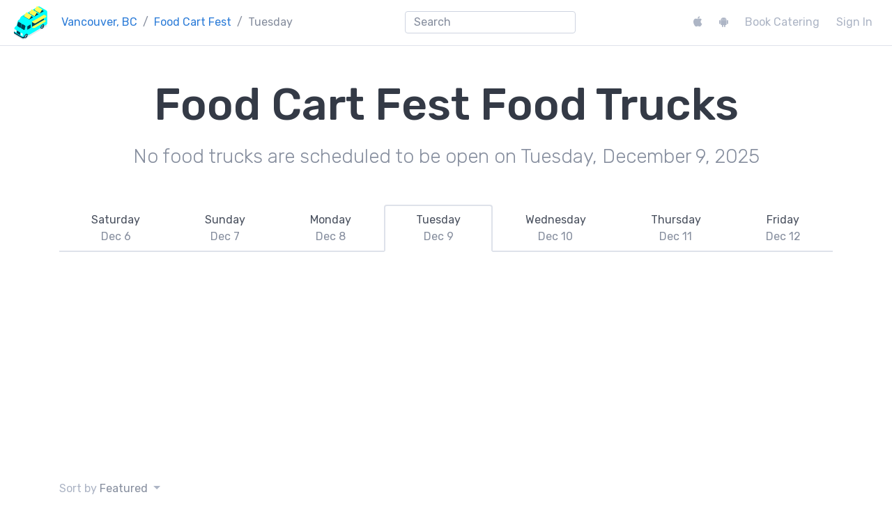

--- FILE ---
content_type: text/html; charset=UTF-8
request_url: https://streetfoodapp.com/foodcartfest/tuesday
body_size: 236914
content:
<!DOCTYPE html>
<html lang="en" class="">

	<head>
		<title>Food Cart Fest: Tuesday's Food Truck Locations</title>
		<meta charset="utf-8">
		<meta name="apple-mobile-web-app-capable" content="yes">
		<meta name="apple-mobile-web-app-status-bar-style" content="black">
		<meta name="mobile-web-app-capable" content="yes">
		<meta name="viewport-web-app-capable" content="yes">
		<meta name="viewport" content="width=device-width, initial-scale=1, shrink-to-fit=no">
		<meta name="generator" content="Street Food App">
		<meta name="__generated" content="2025-12-06T20:37:20+00:00">
					<meta name="author" content="Street Food App">
					<meta name="__region" content="foodcartfest">
					<meta name="__mapkitjstoken" content="eyJhbGciOiJFUzI1NiIsInR5cCI6IkpXVCIsImtpZCI6IjgzVlI4MlU5NjUifQ==.eyJpc3MiOiJMOTY2QUhFTFdFIiwiaWF0IjoxNzY1MDQ5ODQwLCJleHAiOjE3NjUwNTcwNDAsIm9yaWdpbiI6Imh0dHBzOlwvXC9zdHJlZXRmb29kYXBwLmNvbSJ9.MEUCIG+zqoZcMs6q1/h/z23OJqz1jyhzk+yAXwLfeu4OMFWEAiEAxA8SQovzS8zy53fUoEkF1SIAHgStTRUYmRQsJT+3GU8=">
					<meta name="description" content="Tuesday's food truck locations for Food Cart Fest">
					<meta name="apple-itunes-app" content="app-id=412748042">
					<meta name="twitter:app:country" content="ca">
					<meta name="twitter:app:id:iphone" content="412748042">
					<meta name="twitter:app:id:ipad" content="412748042">
					<meta name="twitter:app:name:iphone" content="Street Food Vancouver">
					<meta name="twitter:app:name:ipad" content="Street Food Vancouver">
					<meta name="twitter:app:id:googleplay" content="com.tatlowpark.streetfood.vancouver">
					<meta name="twitter:app:name:googleplay" content="Street Food Vancouver">
					<meta name="twitter:site" content="@StreetFoodApp">
					<meta name="twitter:card" content="summary_card">
					<meta name="twitter:image" content="https://streetfoodapp.com/img/streetfoodappsquare.png">
					<meta name="twitter:image:alt" content="Street Food App">
					<meta name="twitter:creator" content="@StreetFoodApp">
					<meta name="twitter:title" content="Food Cart Fest: Tuesday's Food Truck Locations">
					<meta name="twitter:description" content="Tuesday's food truck locations for Food Cart Fest">
							<meta property="og:site_name" content="Street Food App">
					<meta property="og:type" content="website">
					<meta property="og:url" content="https://streetfoodapp.com/foodcartfest/tuesday">
					<meta property="og:image" content="https://streetfoodapp.com/img/streetfoodappsquare.png">
					<meta property="og:image:width" content="512">
					<meta property="og:image:height" content="512">
					<meta property="og:image:type" content="image/png">
					<meta property="og:image:alt" content="Street Food App">
					<meta property="og:title" content="Food Cart Fest: Tuesday's Food Truck Locations">
					<meta property="og:description" content="Tuesday's food truck locations for Food Cart Fest">
				<link rel="apple-touch-icon" href="/img/apple-touch-icon.png">
		<link rel="icon" href="/favicon.ico">
	    <link rel="icon" href="/img/icon.svg" type="image/svg+xml">
		<link rel="canonical" href="https://streetfoodapp.com/foodcartfest/tuesday">
		<link rel="stylesheet" href="/bootstrap-4/css/bootstrap.min.css?2023-02-01">
		<link href="https://fonts.googleapis.com/css2?family=Covered+By+Your+Grace&family=Rubik:ital,wght@0,300;0,400;0,500;0,700;0,900;1,300;1,400;1,500;1,700;1,900&display=swap" rel="stylesheet">
		<link rel="stylesheet" href="https://maxcdn.bootstrapcdn.com/font-awesome/4.7.0/css/font-awesome.min.css">
		<script async src="https://www.googletagmanager.com/gtag/js?id=UA-16049686-5"></script>
		<script>window.dataLayer = window.dataLayer || []; function gtag() { dataLayer.push(arguments); } gtag('js', new Date()); gtag('config', 'UA-16049686-5');</script>
					<script type="application/ld+json">
//<!--
{"@context":"http:\/\/schema.org","@type":"ItemList","name":"Top 10 Food Trucks in Food Cart Fest (December 2025)","url":"https:\/\/streetfoodapp.com\/foodcartfest","numberOfItems":0,"itemListOrder":"http:\/\/schema.org\/ItemListOrderDescending","itemListElement":[]}
//-->
</script>
					<script type="application/ld+json">
//<!--
{"@context":"http:\/\/schema.org","@type":"ItemList","name":"New Food Trucks in Food Cart Fest (2025)","url":"https:\/\/streetfoodapp.com\/foodcartfest","numberOfItems":0,"itemListOrder":"http:\/\/schema.org\/ItemListOrderDescending","itemListElement":[]}
//-->
</script>
					<script type="application/ld+json">
//<!--
{"@context":"http:\/\/schema.org","@type":"CollectionPage","author":"Street Food App","name":"Food Cart Fest: Tuesday's Food Truck Locations","description":"Tuesday's food truck locations for Food Cart Fest","url":"https:\/\/streetfoodapp.com\/foodcartfest\/tuesday","spatialCoverage":"Food Cart Fest","significantLink":[],"expires":"2025-12-10 08:00:00","headline":"Tuesday's food truck locations for Food Cart Fest"}
//-->
</script>
					<script type="application/ld+json">
//<!--
{"@context":"http:\/\/schema.org","@type":"BreadcrumbList","itemListElement":[{"@context":"http:\/\/schema.org","@type":"ListItem","item":"https:\/\/streetfoodapp.com\/vancouver","name":"Vancouver, BC","position":1},{"@context":"http:\/\/schema.org","@type":"ListItem","item":"https:\/\/streetfoodapp.com\/foodcartfest","name":"Food Cart Fest","position":2},{"@context":"http:\/\/schema.org","@type":"ListItem","item":"https:\/\/streetfoodapp.com\/foodcartfest\/tuesday","name":"Tuesday","position":3}]}
//-->
</script>
							<script async src="https://pagead2.googlesyndication.com/pagead/js/adsbygoogle.js?client=ca-pub-3146594137017332" crossorigin="anonymous"></script>
			</head>

	<body class="">

					<nav id="__navbar" class="navbar navbar-expand-lg fixed-top navbar-light ">
				<ol class="breadcrumb">
					<li class="breadcrumb-item @@home">
						<a href="/"><img src="/img/home.png" alt="Street Food App"></a>
					</li>
				</ol>
				<button class="navbar-toggler ml-auto" type="button" data-toggle="collapse" data-target="#__bootstrap-navbar-collapsed" aria-controls="__bootstrap-navbar-collapsed" aria-expanded="false" aria-label="menu">
					<span class="navbar-toggler-icon"></span>
				</button>
				<div class="collapse navbar-collapse" id="__bootstrap-navbar-collapsed">
											<nav aria-label="breadcrumb">
							<ol class="breadcrumb">
																											<li class="breadcrumb-item">
											<a href="/vancouver">Vancouver, BC</a>
										</li>
																																				<li class="breadcrumb-item">
											<a href="/foodcartfest">Food Cart Fest</a>
										</li>
																																				<li class="breadcrumb-item active">
											Tuesday										</li>
																								</ol>
						</nav>
										<div class="mx-auto" id="__searchmanager-container">
						<script type="text/template" id="__searchmanager-output-section-template">
							<div class="@@searchmanager-output-section">
								<h1 class="__searchmanager-output-section-title @@searchmanager-output-section-title"></h1>
								<ul class="__searchmanager-output-section-results list-unstyled"></ul>
							</div>
						</script>
						<script type="text/template" id="__searchmanager-output-match-template">
							<li>
								<a href="{% href %}" class="@@clip">
									<h2>{% title %}</h2>
									<p>{% text %}</p>
								</a>
							</li>
						</script>
						<div id="__searchmanager-output" class="@@searchmanager-output"></div>
						<input tabindex="0" class="form-control my-2 my-md-0 d-none @@searchmanager-input" type="search" placeholder="Search" id="__searchmanager-input" autocomplete="off" autocorrect="off" autocapitalize="off" spellcheck="false"/>
					</div>
					<ul class="navbar-nav mt-3 mt-lg-0">
													<li class="nav-item">
								<a class="nav-link mr-2" target="_blank" href="https://apps.apple.com/app/id412748042"><i class="fa fa-apple"></i><span class="d-inline-block d-md-none pl-2">iPhone App</span></a>
							</li>
																			<li class="nav-item">
								<a class="nav-link mr-2" target="_blank" href="https://play.google.com/store/apps/details?id=com.tatlowpark.streetfood.vancouver"><i class="fa fa-android"></i><span class="d-inline-block d-md-none pl-2">Android App</span></a>
							</li>
																			<li class="nav-item">
								<a class="nav-link mr-2" href="/foodcartfest/catering">Book Catering</a>
							</li>
																									<li class="nav-item"><a class="nav-link" href="/twitter/login?next=https://streetfoodapp.com/foodcartfest/tuesday">Sign In</a></li>
											</ul>
				</div>
			</nav>
		
		
					<main class="pt-4 pt-md-5 pb-5">
				<div class="container">	<h1 class="text-center mb-3 display-2">Food Cart Fest Food Trucks</h1>
	<p class="lead text-secondary text-center mb-4 mb-md-5">No food trucks are scheduled to be open on Tuesday, December 9, 2025</p>
</div>
<div class="container">	<div class="row">
		<div class="col-12">
			<ul class="nav nav-tabs nav-fill" role="tablist">
									<li class="nav-item">
						<a role="tab" class="px-0 nav-link " href="/foodcartfest">
							<span class="d-inline-block d-md-none">Sat</span>
							<span class="d-none d-md-inline-block">
								<div>Saturday</div>
								<div class="text-secondary">Dec 6</div>
							</span>
						</a>
					</li>
									<li class="nav-item">
						<a role="tab" class="px-0 nav-link " href="/foodcartfest/2025-12-07">
							<span class="d-inline-block d-md-none">Sun</span>
							<span class="d-none d-md-inline-block">
								<div>Sunday</div>
								<div class="text-secondary">Dec 7</div>
							</span>
						</a>
					</li>
									<li class="nav-item">
						<a role="tab" class="px-0 nav-link " href="/foodcartfest/2025-12-08">
							<span class="d-inline-block d-md-none">Mon</span>
							<span class="d-none d-md-inline-block">
								<div>Monday</div>
								<div class="text-secondary">Dec 8</div>
							</span>
						</a>
					</li>
									<li class="nav-item">
						<a role="tab" class="px-0 nav-link active" href="/foodcartfest/2025-12-09">
							<span class="d-inline-block d-md-none">Tue</span>
							<span class="d-none d-md-inline-block">
								<div>Tuesday</div>
								<div class="text-secondary">Dec 9</div>
							</span>
						</a>
					</li>
									<li class="nav-item">
						<a role="tab" class="px-0 nav-link " href="/foodcartfest/2025-12-10">
							<span class="d-inline-block d-md-none">Wed</span>
							<span class="d-none d-md-inline-block">
								<div>Wednesday</div>
								<div class="text-secondary">Dec 10</div>
							</span>
						</a>
					</li>
									<li class="nav-item">
						<a role="tab" class="px-0 nav-link " href="/foodcartfest/2025-12-11">
							<span class="d-inline-block d-md-none">Thu</span>
							<span class="d-none d-md-inline-block">
								<div>Thursday</div>
								<div class="text-secondary">Dec 11</div>
							</span>
						</a>
					</li>
									<li class="nav-item">
						<a role="tab" class="px-0 nav-link " href="/foodcartfest/2025-12-12">
							<span class="d-inline-block d-md-none">Fri</span>
							<span class="d-none d-md-inline-block">
								<div>Friday</div>
								<div class="text-secondary">Dec 12</div>
							</span>
						</a>
					</li>
							</ul>
		</div>
	</div>
</div>
<div class="container mt-4">
	<div class="row mb-4">		<div class="col-6">
			<div class="dropdown">
			<span class="dropdown-toggle @@clickable" id="__aria-dropdown-sort" data-toggle="dropdown" aria-haspopup="true" aria-expanded="false">
				Sort by <span class="text-secondary" id="__sort-vendors-list-sort">Featured</span>
			</span>
			<div class="dropdown-menu" aria-labelledby="__aria-dropdown-sort">
											<a class="dropdown-item __sort-vendors-list active"
							data-sort="featured" href="#">Featured</a>
											<a class="dropdown-item __sort-vendors-list"
							data-sort="az" href="#">A–Z</a>
											<a class="dropdown-item __sort-vendors-list"
							data-sort="nearby" href="#">Nearby</a>
											<a class="dropdown-item __sort-vendors-list"
							data-sort="popular" href="#">Popular</a>
								</div>
			</div>
		</div>
		<div class="col-6">
			<div class="text-nowrap float-right __sort_accessory_view d-none" data-sort="nearby">
				<span class="__refresh_geolocation_button d-none">
					<i class="fa fa-location-arrow mr-1"></i>
					<a class="text-secondary @@clickable"><span class="__geolocation_location_description" data-default="Food Cart Fest">Food Cart Fest</span></a>
				</span>
				<span class="__geolocation_not_supported d-none">
					<i class="fa fa-location-arrow mr-1"></i>
					<span class="text-secondary">Food Cart Fest</span>
				</span>
			</div>
		</div>
	</div>
	<div class="row">
		<div class="col-md-6 col-lg-7">
									
					<div class="card mb-4 mb-md-2 @@event-card">
						<div class="card-body p-5">
							<div class="text-center mt-4 mb-4"><i class="fa fa-calendar-times-o text-light @@giant"></i></div>
							<h4 class="text-center card-text mb-4">
																	No Food Trucks Open Tuesday															</h4>
							<p class="card-text text-center">
																	Sorry, there are no Food Cart Fest food trucks open on Tuesday, December 9, 2025.
																							</p>
						</div>
					</div>

				
		</div>
		<div class="col-md-6 col-lg-5">
			<div class="mt-4 mt-md-0 mb-4 pb-2">
				<div id="__mapkitjs-map" data-latitude="49.270100688097" data-longitude="-123.11281193045" class="@@mapkitjs-map" style="width:100%;height:320px;"></div>
			</div>

							<h3>Featured <span class="d-inline d-md-none d-lg-inline">Food Cart Fest</span> Food Trucks</h3>
				<ol class="list-unstyled mt-2 mb-4">
      <li class="mt-1">
      <div class="row">
        <div class="col-12 d-flex">
          <div class="align-self-center mr-3">
                          <div class="@@vendor-logo @@very-small @@round" style="background-image:url(https://cdn.streetfoodapp.com/files/vendor/veras/profile/logo/90w.png)"></div>
                      </div>
          <div class="align-self-center" style="white-space:nowrap;overflow:hidden;text-overflow:ellipsis;">
            <a href="/vancouver/veras">Vera's Burger Truck</a>
            <span class="text-small"
              >&mdash; Vancouver's award winning burgers cooked fresh for any type of event. Ask about our new menu items.</span>
          </div>
        </div>
      </div>
    </li>
      <li class="mt-1">
      <div class="row">
        <div class="col-12 d-flex">
          <div class="align-self-center mr-3">
                          <div class="@@vendor-logo @@very-small" style="background-image:url(https://cdn.streetfoodapp.com/files/vendor/dos-amigos/profile/logo/1.90w_square.png)"></div>
                      </div>
          <div class="align-self-center" style="white-space:nowrap;overflow:hidden;text-overflow:ellipsis;">
            <a href="/vancouver/dos-amigos">Dos Amigos Tex-Mex</a>
            <span class="text-small"
              >&mdash; California style Burrito, Tacos, Baja fries, Nachos, Churros and a lot more</span>
          </div>
        </div>
      </div>
    </li>
      <li class="mt-1">
      <div class="row">
        <div class="col-12 d-flex">
          <div class="align-self-center mr-3">
                          <div class="@@vendor-logo @@very-small @@round" style="background-image:url(https://cdn.streetfoodapp.com/files/vendor/frying-pan/profile/logo/90w.png)"></div>
                      </div>
          <div class="align-self-center" style="white-space:nowrap;overflow:hidden;text-overflow:ellipsis;">
            <a href="/vancouver/frying-pan">Frying Pan </a>
            <span class="text-small"
              >&mdash; One thing in mind, to serve the best fried chicken in the world! I believe we will bring a new taste to Vancouver.</span>
          </div>
        </div>
      </div>
    </li>
      <li class="mt-1">
      <div class="row">
        <div class="col-12 d-flex">
          <div class="align-self-center mr-3">
                          <div class="@@vendor-logo @@very-small @@round" style="background-image:url(https://cdn.streetfoodapp.com/files/vendor/johnnys-pops/profile/logo/1.90w.png)"></div>
                      </div>
          <div class="align-self-center" style="white-space:nowrap;overflow:hidden;text-overflow:ellipsis;">
            <a href="/vancouver/johnnys-pops">Johnny's Pops (Ice Cream, Popsicles)</a>
            <span class="text-small"
              >&mdash; Vancouver's premier artisan popsicle vendor.</span>
          </div>
        </div>
      </div>
    </li>
      <li class="mt-1">
      <div class="row">
        <div class="col-12 d-flex">
          <div class="align-self-center mr-3">
                          <div class="@@vendor-logo @@very-small @@round" style="background-image:url(https://cdn.streetfoodapp.com/files/vendor/old-country-pierogi/profile/logo/90w.png)"></div>
                      </div>
          <div class="align-self-center" style="white-space:nowrap;overflow:hidden;text-overflow:ellipsis;">
            <a href="/vancouver/old-country-pierogi">Old Country Pierogi</a>
            <span class="text-small"
              >&mdash; Serving authentic Polish &amp; Eastern European food, featuring meat, vegetarian, vegan and gluten-free options</span>
          </div>
        </div>
      </div>
    </li>
      <li class="mt-1">
      <div class="row">
        <div class="col-12 d-flex">
          <div class="align-self-center mr-3">
                          <div class="@@vendor-logo @@very-small" style="background-image:url(https://cdn.streetfoodapp.com/files/vendor/mahshiko/profile/logo/1.90w_square.png)"></div>
                      </div>
          <div class="align-self-center" style="white-space:nowrap;overflow:hidden;text-overflow:ellipsis;">
            <a href="/vancouver/mahshiko">Mahshiko Food Truck</a>
            <span class="text-small"
              >&mdash; MAHSHIKO FOOD TRUCK serves delicious &amp; healthy Korean Dishes such as Bibimbap with various proteins, Korean Chicken with a special dipping sauce. We cater to events.</span>
          </div>
        </div>
      </div>
    </li>
      <li class="mt-1">
      <div class="row">
        <div class="col-12 d-flex">
          <div class="align-self-center mr-3">
                          <div class="@@vendor-logo @@very-small @@round" style="background-image:url(https://cdn.streetfoodapp.com/files/vendor/tornado-potato/profile/logo/90w.png)"></div>
                      </div>
          <div class="align-self-center" style="white-space:nowrap;overflow:hidden;text-overflow:ellipsis;">
            <a href="/vancouver/tornado-potato">Tornado Potato (The Original)</a>
            <span class="text-small"
              >&mdash; Enjoy a new fusion way of eating potatoes. Divulge layer after layer with family and friends.</span>
          </div>
        </div>
      </div>
    </li>
      <li class="mt-1">
      <div class="row">
        <div class="col-12 d-flex">
          <div class="align-self-center mr-3">
                          <div class="@@vendor-logo @@very-small @@round" style="background-image:url(https://cdn.streetfoodapp.com/files/vendor/miss-siam/profile/logo/90w.png)"></div>
                      </div>
          <div class="align-self-center" style="white-space:nowrap;overflow:hidden;text-overflow:ellipsis;">
            <a href="/vancouver/miss-siam">Miss Siam</a>
            <span class="text-small"
              >&mdash; Thai food truck serving your favourite street eats from Thailand's spicy south.</span>
          </div>
        </div>
      </div>
    </li>
      <li class="mt-1">
      <div class="row">
        <div class="col-12 d-flex">
          <div class="align-self-center mr-3">
                          <div class="@@vendor-logo @@very-small" style="background-image:url(https://cdn.streetfoodapp.com/files/vendor/bc-taco/profile/logo/90w_square.png)"></div>
                      </div>
          <div class="align-self-center" style="white-space:nowrap;overflow:hidden;text-overflow:ellipsis;">
            <a href="/vancouver/bc-taco">BC TACO</a>
            <span class="text-small"
              >&mdash; Handmade, always fresh. Tacos, burritos, quesadillas, ceviche.</span>
          </div>
        </div>
      </div>
    </li>
      <li class="mt-1">
      <div class="row">
        <div class="col-12 d-flex">
          <div class="align-self-center mr-3">
                          <div class="@@vendor-logo @@very-small @@round" style="background-image:url(https://cdn.streetfoodapp.com/files/vendor/meet2eat-catering/profile/logo/90w.png)"></div>
                      </div>
          <div class="align-self-center" style="white-space:nowrap;overflow:hidden;text-overflow:ellipsis;">
            <a href="/vancouver/meet2eat-catering">Meet2Eat - Catering</a>
            <span class="text-small"
              >&mdash; Meet2Eat Catering serves Mediterranean cuisine and seafood. We deliver office lunches and cater to events.</span>
          </div>
        </div>
      </div>
    </li>
  </ol>
			
			
			
		</div>
	</div>
</div>
<div class="@@banner d-none d-lg-block">
	<div class="container py-4 my-5">
		<div class="row">
							<div class="col-7 mb-2">
					<h2>Get the App</h2>
<p class="lead mb-3 text-secondary">Track down Vancouver's food trucks on the go. Get the free app for iPhone & Android.</p>
  <a class="btn btn-lg btn-dark mt-0 mr-1" href="https://apps.apple.com/app/id412748042"><i class="fa fa-apple mr-2"></i>iPhone App</a>
  <a class="btn btn-lg btn-dark mt-0" href="https://play.google.com/store/apps/details?id=com.tatlowpark.streetfood.vancouver"><i class="fa fa-android mr-2"></i>Android App</a>
				</div>
						<div class="col-5 mb-2">
				<h2>Hosting an Event?</h2>
<p class="lead mb-3 text-secondary">Vancouver's top
  food trucks are available to help make your next event a hit!</p>
<a class="btn btn-lg btn-danger mt-0" href="/vancouver/catering">Hire a Food Truck</a>			</div>
		</div>
	</div>
</div>

	<div class="@@banner d-lg-none">
		<div class="container py-4 mt-5 mb-4">
			<div class="mb-2">
				<h2>Get the App</h2>
<p class="lead mb-3 text-secondary">Track down Vancouver's food trucks on the go. Get the free app for iPhone & Android.</p>
  <a class="btn btn-lg btn-dark mt-0 mr-1" href="https://apps.apple.com/app/id412748042"><i class="fa fa-apple mr-2"></i>iPhone App</a>
  <a class="btn btn-lg btn-dark mt-0" href="https://play.google.com/store/apps/details?id=com.tatlowpark.streetfood.vancouver"><i class="fa fa-android mr-2"></i>Android App</a>
			</div>
		</div>
	</div>

<div class="@@banner d-lg-none">
	<div class="container py-4 my-5">
		<div class="mb-2">
			<h2>Hosting an Event?</h2>
<p class="lead mb-3 text-secondary">Vancouver's top
  food trucks are available to help make your next event a hit!</p>
<a class="btn btn-lg btn-danger mt-0" href="/vancouver/catering">Hire a Food Truck</a>		</div>
	</div>
</div>

<div class="container">				<div class="row mt-3">
			<div class="col-12">
				<h3>Places Nearby Where You Can Find Food Trucks</h3>
				<ul class="list-inline">
											<li class="list-inline-item mr-1">
							<a class="@@badgeable" href="/armoury-district">Armoury District</a>
						</li>
											<li class="list-inline-item mr-1">
							<a class="@@badgeable" href="/btc">Broadway Tech Centre</a>
						</li>
											<li class="list-inline-item mr-1">
							<a class="@@badgeable" href="/cityhall">City Hall</a>
						</li>
											<li class="list-inline-item mr-1">
							<a class="@@badgeable" href="/commercial">Commercial Drive</a>
						</li>
											<li class="list-inline-item mr-1">
							<a class="@@badgeable" href="/dtvan">Downtown</a>
						</li>
											<li class="list-inline-item mr-1">
							<a class="@@badgeable" href="/foodcartfest">Food Cart Fest</a>
						</li>
											<li class="list-inline-item mr-1">
							<a class="@@badgeable" href="/gastown">Gastown</a>
						</li>
											<li class="list-inline-item mr-1">
							<a class="@@badgeable" href="/granvilleisland">Granville Island</a>
						</li>
											<li class="list-inline-item mr-1">
							<a class="@@badgeable" href="/gnw">Great Northern Way</a>
						</li>
											<li class="list-inline-item mr-1">
							<a class="@@badgeable" href="/kitsilano">Kitsilano</a>
						</li>
											<li class="list-inline-item mr-1">
							<a class="@@badgeable" href="/mount-pleasant">Mount Pleasant</a>
						</li>
											<li class="list-inline-item mr-1">
							<a class="@@badgeable" href="/natbailey">Nat Bailey Stadium</a>
						</li>
											<li class="list-inline-item mr-1">
							<a class="@@badgeable" href="/northvan">North Vancouver</a>
						</li>
											<li class="list-inline-item mr-1">
							<a class="@@badgeable" href="/pne">PNE - Pacific National Exhibition</a>
						</li>
											<li class="list-inline-item mr-1">
							<a class="@@badgeable" href="/railtown">Railtown</a>
						</li>
											<li class="list-inline-item mr-1">
							<a class="@@badgeable" href="/tgif">Thank Granville It's Food Trucks</a>
						</li>
											<li class="list-inline-item mr-1">
							<a class="@@badgeable" href="/ubc">University of British Columbia</a>
						</li>
											<li class="list-inline-item mr-1">
							<a class="@@badgeable" href="/westvan">West Vancouver</a>
						</li>
											<li class="list-inline-item mr-1">
							<a class="@@badgeable" href="/yaletown">Yaletown</a>
						</li>
									</ul>
			</div>
		</div>
		<div class="row mt-3">
		<div class="col-12">
			<h3>More Food Cart Fest Food Truck Pages</h3>
			<ul class="list-inline">
				<li class="list-inline-item mr-1">
					<a class="@@badgeable" href="/foodcartfest/map">Food Cart Fest Food Truck Map</a>
				</li>
				<li class="list-inline-item mr-1">
					<a class="@@badgeable" href="/foodcartfest/tomorrow">Tomorrow's Food Cart Fest Food Truck Locations</a>
				</li>
				<li class="list-inline-item mr-1">
					<a class="@@badgeable" href="/foodcartfest/sunday">Sunday's Food Cart Fest Food Truck Locations</a>
				</li>
				<li class="list-inline-item mr-1">
					<a class="@@badgeable" href="/foodcartfest/monday">Monday's Food Cart Fest Food Truck Locations</a>
				</li>
				<li class="list-inline-item mr-1">
					<a class="@@badgeable" href="/foodcartfest/tuesday">Tuesday's Food Cart Fest Food Truck Locations</a>
				</li>
				<li class="list-inline-item mr-1">
					<a class="@@badgeable" href="/foodcartfest/wednesday">Wednesday's Food Cart Fest Food Truck Locations</a>
				</li>
				<li class="list-inline-item mr-1">
					<a class="@@badgeable" href="/foodcartfest/thursday">Thursday's Food Cart Fest Food Truck Locations</a>
				</li>
				<li class="list-inline-item mr-1">
					<a class="@@badgeable" href="/foodcartfest/friday">Friday's Food Cart Fest Food Truck Locations</a>
				</li>
				<li class="list-inline-item mr-1">
					<a class="@@badgeable" href="/foodcartfest/saturday">Saturday's Food Cart Fest Food Truck Locations</a>
				</li>
			</ul>
		</div>
	</div>
</div>			</main>
		
					<footer class="footer pt-4 pb-3 pt-sm-5 pb-sm-4">
				<div class="container mt-2 mt-sm-0">
					<div class="row">
						<div class="col-sm-4 col-md-3 col-lg-2">
							<h6>Street Food App</h6>
							<ul class="@@footer-menu">
								<li><a href="/">Home</a></li>
								<li><a href="/contact">Contact Us</a></li>
								<li><a href="/terms">Terms of Service</a></li>
								<li><a href="/privacy">Privacy Policy</a></li>
							</ul>
						</div>
						<div class="col-sm-4 col-md-3 col-lg-2">
							<h6>For Owners</h6>
							<ul class="@@footer-menu">
																<li><a href="/twitter/login?next=https://streetfoodapp.com/foodcartfest/tuesday">Sign In</a></li>
																	<li><a href="/join">Add Your Truck</a></li>
								<li><a href="/help">Get Help</a></li>
							</ul>
						</div>
						<div class="col-sm-4 col-md-3 col-lg-2">
							<h6>For Everyone</h6>
							<ul class="@@footer-menu">
																	<li><a target="_blank" href="https://apps.apple.com/app/id412748042"><i class="fa fa-apple mr-2"></i>iPhone App</a></li>
																									<li><a target="_blank" href="https://play.google.com/store/apps/details?id=com.tatlowpark.streetfood.vancouver"><i class="fa fa-android mr-2"></i>Android App</a></li>
																<li><a href="/all">All Food Trucks</a></li>
								<li><a href="/help">Get Help</a></li>
							</ul>
						</div>
						<div class="col-md-3 col-lg-6">
							<h6>Catering & Events</h6>
							<div>Hiring a food truck for your next event is a surefire way to delight your guests and create a truly memorable occasion.</div>
							<div class="mt-3"><a class="btn btn-danger" href="/foodcartfest/catering">Book A Food Truck</a></div>
						</div>
					</div>
					<div class="text-center @@social-media-buttons mt-5 mt-sm-4">
						<a target="_blank" class="rounded-circle d-inline-block" href="https://twitter.com/StreetFoodApp"><i class="fa fa-twitter" aria-hidden="true"></i></a>
						<a target="_blank" class="rounded-circle d-inline-block ml-2 mr-2" href="https://facebook.com/StreetFoodApp"><i class="fa fa-facebook" aria-hidden="true"></i></a>
						<a target="_blank" class="rounded-circle d-inline-block" href="https://instagram.com/StreetFoodApp"><i class="fa fa-instagram" aria-hidden="true"></i></a>
						<div class="mt-2">@StreetFoodApp</div>
					</div>
					<div class="text-center text-muted mt-4">&copy; 2010&mdash;2025 Tatlow Park Software Inc.</div>
					<div class="text-center text-muted mb-3">Made in Vancouver, BC</div>
				</div>
			</footer>
		
		<script src="https://cdnjs.cloudflare.com/ajax/libs/jquery/3.3.1/jquery.min.js" integrity="sha256-FgpCb/KJQlLNfOu91ta32o/NMZxltwRo8QtmkMRdAu8=" crossorigin="anonymous"></script>
		<script src="https://cdnjs.cloudflare.com/ajax/libs/popper.js/1.12.3/umd/popper.min.js" integrity="sha384-vFJXuSJphROIrBnz7yo7oB41mKfc8JzQZiCq4NCceLEaO4IHwicKwpJf9c9IpFgh" crossorigin="anonymous"></script>
		<script src="https://cdnjs.cloudflare.com/ajax/libs/js-cookie/2.2.0/js.cookie.min.js" integrity="sha256-9Nt2r+tJnSd2A2CRUvnjgsD+ES1ExvjbjBNqidm9doI=" crossorigin="anonymous"></script>
		<script src="/bootstrap-4/js/bootstrap.min.js"></script>
					<script type="text/javascript" src="https://cdn.apple-mapkit.com/mk/5.x.x/mapkit.js"></script>
							<script type="text/javascript">
//<!--
var StreetFoodApp = StreetFoodApp || {};
(function(StreetFoodApp) {
	function reportEvent(eventName, eventData) {
		var img = new Image();
		var data = $.extend(eventData, {
			"format": "gif",
			"event": eventName
		});
		var URL = "/remotelog?" + $.param(data);
		img.src = URL;
		// console && console.log && console.log(data);
	}
	StreetFoodApp.EventReporter = {
		reportEvent: reportEvent
	};
})(StreetFoodApp);

//-->
</script>
					<script type="text/javascript">
//<!--
var StreetFoodApp = StreetFoodApp || {};
(function(StreetFoodApp) {

	$(document).ready(function() {
		init();
	});

	var searchResultsSections = [],
		searchManagerContainerEl = $("#__searchmanager-container"),
		searchManagerInputEl = $("#__searchmanager-input"),
		searchManagerOutputEl = $("#__searchmanager-output");
		searchManagerSectionTemplateEl = $("#__searchmanager-output-section-template"),
		searchManagerMatchTemplateEl = $("#__searchmanager-output-match-template"),
		isWaitingToReportQueuedEvent = false,
		queuedEventName = null,
		queuedEventData = null;

	function reportEventRateLimited(eventName, data) {
		queuedEventName = eventName;
		queuedEventData = data;
		if (!isWaitingToReportQueuedEvent) {
			isWaitingToReportQueuedEvent = true;
			setTimeout(function() {
				StreetFoodApp.EventReporter.reportEvent(queuedEventName, queuedEventData);
				isWaitingToReportQueuedEvent = false;
			}, 2000);
		}
	}

	function init() {

	  searchManagerInputEl.popover({
			content: searchManagerOutputEl,
			container: searchManagerContainerEl,
			placement: "bottom",
			html: true,
			trigger: "manual",
			delay: {
				show: 0,
				hide: 50
			}
		});

		function onDocumentClick(e) {
			searchManagerInputEl.popover("hide");
		}

		searchManagerInputEl.on("shown.bs.popover", function() {
			$(document).on("click", onDocumentClick);
		});

		searchManagerInputEl.on("hidden.bs.popover", function() {
			$(document).off("click", onDocumentClick);
		});

		$(".__searchmanager-results-json").each(function() {
			var string = $.trim($(this).html());
			string = string.substring(string.indexOf("{"));
			string = string.substring(0, string.lastIndexOf("}") + 1);
			searchResultsSections.push(JSON.parse(string));
		});

		if (!searchResultsSections.length) {
			return;
		}

		searchManagerInputEl.removeClass("d-none");
		searchManagerInputEl.on("input", doSearch);
		searchManagerInputEl.on("focus", doSearch);
		searchManagerInputEl.on("click", function(e) {
			e.stopPropagation();
		});

		$(window).resize(function() {
			searchManagerInputEl.popover("hide");
		});
	}

	function doSearch() {

		searchManagerOutputEl.html(null);

		var input = $.trim($(this).val());

		if (!input.length) {
			searchManagerInputEl.popover("hide");
			return;
		}

		var numberOfMatches = 0;

		var timeSearching = 0,
			timeTemplating = 0,
			timeModifyingDOM = 0;

		for (searchResultsSectionIndex in searchResultsSections) {

			var searchResultsSection = searchResultsSections[searchResultsSectionIndex],
				sectionTitle = searchResultsSection.title,
				sectionData = searchResultsSection.data,
				sectionKeys = searchResultsSection.keys,
				matchTemplate = searchResultsSection.template ? searchResultsSection.template : searchManagerMatchTemplateEl.html(),
				matches = [];

			for (sectionDataIndex in sectionData) {

				var t0 = performance.now();
				var searchResult = sectionData[sectionDataIndex],
					isMatch = false;
				for (sectionKeyIndex in sectionKeys) {
					var sectionKey = sectionKeys[sectionKeyIndex];
					if (searchResult[sectionKey] && searchResult[sectionKey].toLocaleLowerCase().indexOf(input.toLocaleLowerCase()) >= 0) {
						isMatch = true;
						break;
					}
				}
				timeSearching += performance.now() - t0;

				if (isMatch) {
					var t0 = performance.now();
					var matchHTML = matchTemplate;
					for (templateKey in searchResult) {
						matchHTML = matchHTML.split("{% " + templateKey + " %}").join(searchResult[templateKey]);
					}
					matches.push(matchHTML);
					timeTemplating += performance.now() - t0;
				}

				if (matches.length > 15) {
					break;
				}
			}

			if (matches.length) {
				var t0 = performance.now();
				numberOfMatches += matches.length;
				var sectionOutputEl = $(searchManagerSectionTemplateEl.html());
				sectionOutputEl.find(".__searchmanager-output-section-title").html(sectionTitle);
				for (matchIndex in matches) {
					var match = matches[matchIndex];
					sectionOutputEl.find(".__searchmanager-output-section-results").append(match);
				}
				searchManagerOutputEl.append(sectionOutputEl);
				timeModifyingDOM += performance.now() - t0;
			}
		}

		// console.log("timeSearching=" + timeSearching + "ms");
		// console.log("timeTemplating=" + timeTemplating + "ms");
		// console.log("timeModifyingDOM=" + timeModifyingDOM + "ms");

		reportEventRateLimited("searchmanager.results", {query: input, numberOfMatches: numberOfMatches});

		if (numberOfMatches > 0) {
			searchManagerInputEl.popover("show");

			var viewportHeight = $(window).height(),
				searchManagerContainerHeight = searchManagerContainerEl.height(),
				maxPopoverHeight = Math.floor((viewportHeight - searchManagerContainerHeight) * (1 / 2));

			searchManagerOutputEl.css("max-height", maxPopoverHeight + "px");

			searchManagerOutputEl.find("a").click(function(e) {
				StreetFoodApp.SearchManager.onSelect(e, input, numberOfMatches);
			});
		}
		else {
			searchManagerInputEl.popover("hide");
		}
	}

	StreetFoodApp.SearchManager = {
		onSelect: function(e, input, numberOfMatches) {
			StreetFoodApp.EventReporter.reportEvent("searchmanager.open", {query: input, numberOfMatches: numberOfMatches, target: $(e.target).closest("a").attr("href")});
			e.stopPropagation();
		}
	};

})(StreetFoodApp);

//-->
</script>
					<script type="text/javascript">
//<!--
(function(StreetFoodApp) {
	$(document).ready(function() {

		if (!"mapkit" in window) {
			StreetFoodApp.EventReporter.reportEvent("region.mapkit-missing");
			return;
		}

		var mapEl = $("#__mapkitjs-map"),
			defaultLatitude = mapEl.data("latitude"),
			defaultLongitude = mapEl.data("longitude"),
			map = new mapkit.Map(mapEl.get(0), {
				center: new mapkit.Coordinate(defaultLatitude, defaultLongitude),
				showsUserLocationControl: false
			},
		),
		regionIdentifier = $("meta[name='__region']").attr("content");

		$(".__sort-vendors-list[data-sort='nearby']").on("__geolocationsuccess", onGeolocationSuccess);

		addMarkerAnnotations();

		function onGeolocationSuccess(event, latitude, longitude) {
			map.showsUserLocation = true;
			map.setCenterAnimated(new mapkit.Coordinate(latitude, longitude));
		}

		function addMarkerAnnotations() {

			var dataSourceEls = $(".__vendor-card"),
				hasAnyOpenings = !!dataSourceEls.length;

			if (hasAnyOpenings) {
				var markerAnnotations = [];
				dataSourceEls.each(function() {
					var title = $(this).data("vendor-name"),
						vendorIdentifier = $(this).data("vendor-identifier"),
						openingEls = $(this).find(".__vendor-opening");
					openingEls.each(function() {
						var subtitle = $(this).data("time"),
							latitude = $(this).data("latitude"),
							longitude = $(this).data("longitude"),
							openNow = !!$(this).data("open-now"),
							closingSoon = !!$(this).data("closing-soon"),
							coordinate = new mapkit.Coordinate(latitude, longitude),
							markerAnnotation = new mapkit.MarkerAnnotation(coordinate, {
								animates: false,
								color: openNow ? (closingSoon ? "#faca1a" : "#45df70") : "#ff5b40"
							});
						markerAnnotation.addEventListener("select", function() {
							StreetFoodApp.EventReporter.reportEvent("region.show-vendor-map-callout", {vendor: vendorIdentifier, region: regionIdentifier});
							markerAnnotation.title = title;
							markerAnnotation.subtitle = subtitle;
						});
						markerAnnotation.addEventListener("deselect", function() {
							markerAnnotation.title = null;
							markerAnnotation.subtitle = null;
						});
						markerAnnotations.push(markerAnnotation);
					});
				});
				map.showItems(markerAnnotations, {
					padding: new mapkit.Padding(125, 125, 125, 125)
				});
			}
		}


	});
})(StreetFoodApp);

//-->
</script>
					<script type="text/javascript">
//<!--
(function(StreetFoodApp) {

	$(document).ready(function() {

		var hasNavigatorGeolocation = !!navigator.geolocation,
			hasSSL = location.protocol === "https:",
			geolocationDebugMode = location.protocol === "http:" && (location.port === "8080" || location.port === "8081"),
			supportsGeolocation = geolocationDebugMode ? true : hasNavigatorGeolocation && hasSSL,
			refreshGeolocationButton = $(".__refresh_geolocation_button"),
			geolocationNotSupportedEl = $(".__geolocation_not_supported"),
			sortByNearbyEl = $(".__sort-vendors-list[data-sort='nearby']"),
			activityIndicatorStartTime = null;

		if (!supportsGeolocation) {
			geolocationNotSupportedEl.removeClass("d-none");
			return;
		}

		geolocationNotSupportedEl.addClass("d-none");
		refreshGeolocationButton.removeClass("d-none");
		sortByNearbyEl.click(onClickRefreshGeolocationButton);
		refreshGeolocationButton.click(onClickRefreshGeolocationButton);

		function onClickRefreshGeolocationButton() {
			showActivityIndicator();
			setTimeout(getCurrentPosition, 25);
		}

		function getCurrentPosition() {
			if (geolocationDebugMode) {
				onGeolocationSuccess({
					coords: {
						latitude: 49.323579 + (0.025 - Math.random() / 25),
						longitude: -123.101970 + (0.025 - Math.random() / 25)
					}
				});
			}
			else {
				navigator.geolocation.getCurrentPosition(onGeolocationSuccess, onGeolocationError, {
					// See https://developer.mozilla.org/en-US/docs/Web/API/PositionOptions
					timeout: 1000,
					maximumAge: 1800000 // 30 minutes
				});
			}
		}

		function onGeolocationSuccess(position) {
			StreetFoodApp.EventReporter.reportEvent("region.geolocation-success");
			sortByNearbyEl.trigger($.Event("__geolocationsuccess"), [position.coords.latitude, position.coords.longitude]);
			updateUserLocation(position.coords.latitude, position.coords.longitude);
		}

		function onGeolocationError(error) {
			hideActivityIndicator();
			StreetFoodApp.EventReporter.reportEvent("region.geolocation-error", {error: error});
		}

		function updateUserLocation(latitude, longitude) {

			updateUserLocationCookie(latitude, longitude, null);

			$(".__vendor-card").each(function() {
				var distance = distanceInMeters(latitude, longitude, $(this).data("latitude"), $(this).data("longitude")),
					distanceEl = $(this).find(".__vendor-distance"),
					distanceCountry = distanceEl.data("country"),
					distanceUseMiles = distanceCountry !== "ca",
					distanceSuffix = distanceUseMiles ? "mi" : "km",
					distanceDivideBy = distanceUseMiles ? 1609.344 : 1000;
				$(this).data("sort-nearby", distance);
				distanceEl.text(parseFloat(distance / distanceDivideBy).toFixed(2) + " " + distanceSuffix);
			});
			sortByNearbyEl.trigger($.Event("__updateuserlocation"));

			if (!"mapkit" in window) {
				StreetFoodApp.EventReporter.reportEvent("region.mapkit-missing");
				hideActivityIndicator();
				return;
			}

			new mapkit.Geocoder().reverseLookup(new mapkit.Coordinate(latitude, longitude), function(error, data) {
				var nameEl = $(".__geolocation_location_description"),
					defaultNameVal = nameEl.data("default");
				if (error) {
					StreetFoodApp.EventReporter.reportEvent("region.mapkit-geocoder-error", {error: error});
					nameEl.text(defaultNameVal);
				}
				else {
					var result = data.results.length ? data.results[0] : null,
						displayName = result ? result.name : defaultNameVal;
					nameEl.text(displayName);
					updateUserLocationCookie(latitude, longitude, displayName);
					StreetFoodApp.EventReporter.reportEvent("region.mapkit-geocoder-success", {latitude: latitude, longitude: longitude, name: displayName, formattedAddress: result.formattedAddress, administrativeAreaCode: result.administrativeAreaCode, countryCode: result.countryCode});
				}
				hideActivityIndicator();
			});
		}

		function updateUserLocationCookie(latitude, longitude, name) {
			var cookieName = "com.streetfoodapp.geolocation.coordinates",
				cookieValue = {
					latitude: latitude,
					longitude: longitude
				}, cookieOptions = {
					secure: !geolocationDebugMode,
					expires: 7
				};
			if (name) {
				cookieValue.name = name;
			}
			Cookies.set(cookieName, cookieValue, cookieOptions);
		}

		function showActivityIndicator() {
			activityIndicatorStartTime = new Date();
			refreshGeolocationButton.find("i").removeClass("fa-location-arrow").addClass("fa-spin").addClass("fa-spinner");
		}

		function hideActivityIndicator() {
			if (activityIndicatorStartTime) {
				var nowTime = new Date(),
					minTime = 250,
					elapsedTime = nowTime - activityIndicatorStartTime;
				if (elapsedTime < minTime) {
					setTimeout(hideActivityIndicator, minTime - elapsedTime);
					return;
				}
			}
			refreshGeolocationButton.find("i").addClass("fa-location-arrow").removeClass("fa-spin").removeClass("fa-spinner");;
			activityIndicatorStartTime = null;
		}

		function distanceInMeters(lat1, lon1, lat2, lon2) {
			var R = 6371e3; // metres
			var φ1 = lat1 * Math.PI/180; // φ, λ in radians
			var φ2 = lat2 * Math.PI/180;
			var Δφ = (lat2-lat1) * Math.PI/180;
			var Δλ = (lon2-lon1) * Math.PI/180;
			
			var a = Math.sin(Δφ/2) * Math.sin(Δφ/2) +
						 Math.cos(φ1) * Math.cos(φ2) *
						 Math.sin(Δλ/2) * Math.sin(Δλ/2);
			var c = 2 * Math.atan2(Math.sqrt(a), Math.sqrt(1-a));
			
			var d = R * c; // in metres

			return d;
		}

	});

})(StreetFoodApp);

//-->
</script>
					<script type="text/javascript">
//<!--
(function(StreetFoodApp) {

	$(document).ready(function() {

		var sortOrderEls = $(".__sort-vendors-list"),
			cookieName = "com.streetfoodapp.vendors.sort";

		sortOrderEls.click(function(e) {
			e.preventDefault();
			var sort = $(this).data("sort");
			StreetFoodApp.EventReporter.reportEvent("region.sort", {sort: sort});
			sortOrderEls.removeClass("active");
			$(this).addClass("active");
			$("#__sort-vendors-list-sort").text($(this).text());
			sortVendors(sort);
			setSortCookie(sort);
		});

		$(".__sort-vendors-list[data-sort='nearby']").on("__updateuserlocation", onUpdateUserLocation);

		if (currentValue = Cookies.get(cookieName)) {
			setSortCookie(currentValue);
		}

		function setSortCookie(sort) {
			var cookieValue = sort, cookieOptions = { expires: 365 };
			Cookies.set(cookieName, cookieValue, cookieOptions);
		}
	});

	function onUpdateUserLocation() {
		sortVendors("nearby");
	}

	function sortVendors(sortOrder) {
		var dataAttributeName = "sort-" + sortOrder;
		$(".__vendors-list").each(function() {
			var accessoryViews = $(".__sort_accessory_view");
			accessoryViews.addClass("d-none");
			accessoryViews.filter("[data-sort='" + sortOrder + "']").removeClass("d-none").show();
			$(this).children().sort(function(a, b) {
				var cardSelector = ".__vendor-card",
					aCard = $(a).find(cardSelector),
					bCard = $(b).find(cardSelector),
					aValue = aCard.data(dataAttributeName),
					bValue = bCard.data(dataAttributeName);
				if (isNaN(aValue) && isNaN(bValue)) {
					return aValue.toLowerCase().localeCompare(bValue.toLowerCase());
				}
				else {
					return aValue - bValue;
				}
			}).detach().appendTo(this);
		});
	}

})(StreetFoodApp);

//-->
</script>
					<script type="application/json" class="__searchmanager-results-json">
//<!--
{"keys":["name","description","identifier","phone","twitter","url","description_short","addresses","last"],"data":[{"description_short":"See us at our posted locations and get your discounts and free treats !!!","identifier":"armanmobile-steamworks","name":"Armanmobile STEAMWORKS","url":"https:\/\/www.instagram.com\/arman_truck_steamworks\/","phone":"(778) 984-3096","twitter":"Armanhalvaei","description":"Roll up to a culinary carnival on Foodmobile where flavor meets fun! At Armanmobile STEAMWORKS, we\u2019re sizzling up a storm with burgers, fry bar delights, sushi rolls, and doughnut holes. Get ready for a taste-tastic adventure ! \ud83d\ude9a\ud83c\udf54\ud83c\udf63 *** WE CATER*** Customize your culinary experience , Select and build your perfect menu for your guests","last":"5516 Cambie St., Vancouver","title":"Armanmobile STEAMWORKS","text":"Roll up to a culinary carnival on Foodmobile where flavor meets fun! At Armanmobile STEAMWORKS, we\u2019re sizzling up a storm with burgers, fry bar delights, sushi rolls, and doughnut holes. Get ready for a taste-tastic adventure ! \ud83d\ude9a\ud83c\udf54\ud83c\udf63 *** WE CATER*** Customize your culinary experience , Select and build your perfect menu for your guests","href":"\/vancouver\/armanmobile-steamworks","logoCSS":"background-image:url(https:\/\/cdn.streetfoodapp.com\/files\/vendor\/armanmobile-steamworks\/profile\/logo\/90w_square.png)","className":"https:\/\/cdn.streetfoodapp.com\/files\/vendor\/armanmobile-steamworks\/profile\/logo\/90w_square.png","firstLetter":"","addresses":""},{"description_short":"Authentic, author gourmet Mexican made with the finest ingredients hand picked.","identifier":"arturos-to-go","name":"arturosmexico2go","url":"arturos2go.com","phone":"(604) 433-4388","twitter":"arturos2go","description":"Arturo's unique recipes are a fusion of Spanish and traditional Mexican. Clean, simple and healthy Mexican food. Only 3 people prepare the food we serve to our clients, from the local produce and local butcher, there is not third parties when it comes to prepare our dishes. We closely follow Health Authority guidances and protocols to operate our business. We have been serving take out food at open spaces since 2010, and we will continue doing it, safety is our priority.","last":"Howe St & W Cordova St","title":"arturosmexico2go","text":"Arturo's unique recipes are a fusion of Spanish and traditional Mexican. Clean, simple and healthy Mexican food. Only 3 people prepare the food we serve to our clients, from the local produce and local butcher, there is not third parties when it comes to prepare our dishes. We closely follow Health Authority guidances and protocols to operate our business. We have been serving take out food at open spaces since 2010, and we will continue doing it, safety is our priority.","href":"\/vancouver\/arturos-to-go","logoCSS":"background-image:url(https:\/\/cdn.streetfoodapp.com\/files\/vendor\/arturos-to-go\/profile\/logo\/1.90w.png)","className":"https:\/\/cdn.streetfoodapp.com\/files\/vendor\/arturos-to-go\/profile\/logo\/1.90w.png","firstLetter":"","addresses":"Centre for Digital Media, 577 Great Northern Way (west side of the building) Howe St & W Cordova St"},{"description_short":null,"identifier":"babb-d-thai-food","name":"Babb D Thai Food","url":"babbdthaifood.ca","phone":"(604) 339-4405","twitter":"BabbDThai","description":"Authentic dishes inspired by Thai street food markets. The menu features stir-fries, fragrant curries, and fresh noodle made to order.","last":"Joyce - Collingwood Station, Vancouver, BC","title":"Babb D Thai Food","text":"Authentic dishes inspired by Thai street food markets. The menu features stir-fries, fragrant curries, and fresh noodle made to order.","href":"\/vancouver\/babb-d-thai-food","logoCSS":"background-image:url(https:\/\/cdn.streetfoodapp.com\/files\/vendor\/babb-d-thai-food\/profile\/logo\/90w.png)","className":"https:\/\/cdn.streetfoodapp.com\/files\/vendor\/babb-d-thai-food\/profile\/logo\/90w.png","firstLetter":"","addresses":"Container Brewing, 1216 Franklin St, Vancouver, BC River District Town Centre, 8558 River District Cross, Vancouver, BC Airport Executive Park, 10711 Cambie Rd, Richmond, BC Cambie, Vancouver, BC"},{"description_short":"Handmade, always fresh. Tacos, burritos, quesadillas, ceviche.","identifier":"bc-taco","name":"BC TACO","url":"bctaco.com","phone":"(778) 839-4478","twitter":"bctacotruck","description":"Handmade, always fresh. Tacos, burritos, quesadillas, ceviche. Get a taste of Yucatan's Cochinita Pibil or travel to La Capital for a succulent Ceviche de Camaron! Fish tacos and veggie options available.","last":"Rocky Point Spirits - 2805 Murray St, Port Moody","title":"BC TACO","text":"Handmade, always fresh. Tacos, burritos, quesadillas, ceviche. Get a taste of Yucatan's Cochinita Pibil or travel to La Capital for a succulent Ceviche de Camaron! Fish tacos and veggie options available.","href":"\/vancouver\/bc-taco","logoCSS":"background-image:url(https:\/\/cdn.streetfoodapp.com\/files\/vendor\/bc-taco\/profile\/logo\/90w_square.png)","className":"https:\/\/cdn.streetfoodapp.com\/files\/vendor\/bc-taco\/profile\/logo\/90w_square.png","firstLetter":"","addresses":"Rocky Point Spirits - 2805 Murray St, Port Moody"},{"description_short":"Book us now via email at themadgreekft@gmail.com, find us on Instagram @themadgreekft, or contact us here!","identifier":"themadgreek","name":"BC The Mad Greek","url":"themadgreekft.com","phone":"(778) 533-8925","twitter":"themadgreekftbc","description":"Welcome to our family-owned food truck, serving authentic Greek cuisine. We are cousins from Nafpaktos, Greece, now sharing our passion for Greek food in Canada. Our dishes are crafted with love and authenticity, bringing the flavors of Greece to your plate. Whether you're planning a wedding, corporate function, private party, or any event, we're here to cater to your needs. Contact us via email at themadgreekft@gmail.com, find us on Instagram @themadgreekft, or reach out to us here to book us!","last":"Noel Festival","title":"BC The Mad Greek","text":"Welcome to our family-owned food truck, serving authentic Greek cuisine. We are cousins from Nafpaktos, Greece, now sharing our passion for Greek food in Canada. Our dishes are crafted with love and authenticity, bringing the flavors of Greece to your plate. Whether you're planning a wedding, corporate function, private party, or any event, we're here to cater to your needs. Contact us via email at themadgreekft@gmail.com, find us on Instagram @themadgreekft, or reach out to us here to book us!","href":"\/vancouver\/themadgreek","logoCSS":"background-image:url(https:\/\/cdn.streetfoodapp.com\/files\/vendor\/themadgreek\/profile\/logo\/1.90w_square.png)","className":"https:\/\/cdn.streetfoodapp.com\/files\/vendor\/themadgreek\/profile\/logo\/1.90w_square.png","firstLetter":"","addresses":""},{"description_short":"Deliciously famous Canadian pastry. Proudly satisfying your sweet tooth since 1978. Book us today for your event.","identifier":"beavertails","name":"BeaverTails Mobile (Vancouver)","url":"beavertails.com\/book-a-food-truck","phone":"(778) 208-3000","twitter":"BeaverTailsVan","description":"Deliciously famous Canadian pastry. Proudly satisfying your sweet tooth since 1978. Book us today for your wedding, pre-wedding, School events, Birthday parties, private & corporate celebrations.","last":"756 Columbia St, New Westminster","title":"BeaverTails Mobile (Vancouver)","text":"Deliciously famous Canadian pastry. Proudly satisfying your sweet tooth since 1978. Book us today for your wedding, pre-wedding, School events, Birthday parties, private & corporate celebrations.","href":"\/vancouver\/beavertails","logoCSS":"background-image:url(https:\/\/cdn.streetfoodapp.com\/files\/vendor\/beavertails\/profile\/logo\/90w_square.png)","className":"https:\/\/cdn.streetfoodapp.com\/files\/vendor\/beavertails\/profile\/logo\/90w_square.png","firstLetter":"","addresses":""},{"description_short":"Embrace Brazilian flavours on wheels! We bring you the tastiest skewers and appetizers with a touch of Brazil. Join us!","identifier":"boteco-brasil","name":"Boteco Brasil","url":"boteco.ca","phone":"(604) 440-7739","twitter":null,"description":"Serving Brazilian appetizers: coxinhas & cheese balls (mashed potato dough filled with chicken or cheese and then breaded and deep-fried). BBQ Skewers: Beef, Chicken, Chicken with Bacon, Sausage, Vegetarian & Grilled Cheese. Drinks: Mango, Passion Fruit & Cashew, and Desserts (Brigadeiro & Beijinho - condensed milk with chocolate or coconut balls).","last":"Harmony Arts Festival | West Vancouver, 1564 Argyle Ave, West Vancouver","title":"Boteco Brasil","text":"Serving Brazilian appetizers: coxinhas & cheese balls (mashed potato dough filled with chicken or cheese and then breaded and deep-fried). BBQ Skewers: Beef, Chicken, Chicken with Bacon, Sausage, Vegetarian & Grilled Cheese. Drinks: Mango, Passion Fruit & Cashew, and Desserts (Brigadeiro & Beijinho - condensed milk with chocolate or coconut balls).","href":"\/vancouver\/boteco-brasil","logoCSS":"background-image:url(https:\/\/cdn.streetfoodapp.com\/files\/vendor\/boteco-brasil\/profile\/logo\/90w_square.png)","className":"https:\/\/cdn.streetfoodapp.com\/files\/vendor\/boteco-brasil\/profile\/logo\/90w_square.png","firstLetter":"","addresses":""},{"description_short":"Happy to cater your next event Burgerholic.ca@gmail.com or Contact Ali @ (604) 729-6004","identifier":"burgerholic","name":"BurgerHolic","url":"BurgerHolic.ca","phone":"(604) 729-6004","twitter":"burgerholic_ca","description":"BurgerHolic in Vancouver is specializes in mouthwatering handcrafted hamburgers. Each and every one of our hamburgers is made to order and handcrafted to perfection. The result is a juicy-on-the-inside, crispy-on-the-edges beauty of a burger that extends beyond the confines of its perfectly grilled bun. Odds are you've never seen anything quite like it! We offer meat, vegetarian, vegan and gluten-free *Happy to cater your next event, burgerholic.ca@gmail.com or contact us @ (604)729-6004*","last":"5838 Cambie St, Vancouver, BC","title":"BurgerHolic","text":"BurgerHolic in Vancouver is specializes in mouthwatering handcrafted hamburgers. Each and every one of our hamburgers is made to order and handcrafted to perfection. The result is a juicy-on-the-inside, crispy-on-the-edges beauty of a burger that extends beyond the confines of its perfectly grilled bun. Odds are you've never seen anything quite like it! We offer meat, vegetarian, vegan and gluten-free *Happy to cater your next event, burgerholic.ca@gmail.com or contact us @ (604)729-6004*","href":"\/vancouver\/burgerholic","logoCSS":"background-image:url(https:\/\/cdn.streetfoodapp.com\/files\/vendor\/burgerholic\/profile\/logo\/90w.png)","className":"https:\/\/cdn.streetfoodapp.com\/files\/vendor\/burgerholic\/profile\/logo\/90w.png","firstLetter":"","addresses":""},{"description_short":null,"identifier":"chaiiwala-of-london","name":"Chaiiwala of London","url":"chaiiwalaoflondon.com","phone":"(604) 788-6538","twitter":"chaiiwalatrucks","description":"Welcome to Chaiiwala's Food Truck \u2013 where India\u2019s iconic street-food soul meets Canada\u2019s vibrant streets. Born from a legacy dating back to 1927, Chaiiwala of London has become the world\u2019s most beloved Indian street-food caf\u00e9, now rolling into your city with flavors that speak straight to your senses. Start your jou","last":"6657 Main St, Vancouver","title":"Chaiiwala of London","text":"Welcome to Chaiiwala's Food Truck \u2013 where India\u2019s iconic street-food soul meets Canada\u2019s vibrant streets. Born from a legacy dating back to 1927, Chaiiwala of London has become the world\u2019s most beloved Indian street-food caf\u00e9, now rolling into your city with flavors that speak straight to your senses. Start your jou","href":"\/vancouver\/chaiiwala-of-london","logoCSS":"background-image:url(https:\/\/cdn.streetfoodapp.com\/files\/vendor\/chaiiwala-of-london\/profile\/logo\/90w_square.png)","className":"https:\/\/cdn.streetfoodapp.com\/files\/vendor\/chaiiwala-of-london\/profile\/logo\/90w_square.png","firstLetter":"","addresses":""},{"description_short":"We sell delicious plant-based comfort food with a Mediterranean twist.","identifier":"chickpea-truck","name":"Chickpea Truck","url":"ilovechickpea.ca","phone":"(604) 620-0602","twitter":"ILoveChickpea","description":"Delicious plant-based comfort food with a Mediterranean twist \/\/ Happy to cater your next event catering@ilovechickpea.ca.","last":"800 W Georgia St, Vancouver, BC","title":"Chickpea Truck","text":"Delicious plant-based comfort food with a Mediterranean twist \/\/ Happy to cater your next event catering@ilovechickpea.ca.","href":"\/vancouver\/chickpea-truck","logoCSS":"background-image:url(https:\/\/cdn.streetfoodapp.com\/files\/vendor\/chickpea-truck\/profile\/logo\/90w.png)","className":"https:\/\/cdn.streetfoodapp.com\/files\/vendor\/chickpea-truck\/profile\/logo\/90w.png","firstLetter":"","addresses":"PNE Forum, 2901 E Hastings St, Vancouver Pacific Coliseum Hockey Game 800 W Georgia St, Vancouver, BC Metrotown Station, Burnaby"},{"description_short":"Gourmet sourdough sandwiches sourced with premium local ingredients.","identifier":"crack-on","name":"Crack On","url":"crackonvan.ca","phone":"(604) 729-1023","twitter":"Crackon13","description":"Gourmet egg sandwiches sourced with premium local ingredients. Two Rivers maple sausage, One Arrow Bacon, Pete's meat beef sausage. House made hash browns. Fresh OJ, Organic Agro coffee. We cater for all events email crackonvan@gmail.com Vegetarian, vegan and gluten free","last":"Riley Park Farmers Market, 50 E 30th Ave, Vancouver, BC","title":"Crack On","text":"Gourmet egg sandwiches sourced with premium local ingredients. Two Rivers maple sausage, One Arrow Bacon, Pete's meat beef sausage. House made hash browns. Fresh OJ, Organic Agro coffee. We cater for all events email crackonvan@gmail.com Vegetarian, vegan and gluten free","href":"\/vancouver\/crack-on","logoCSS":"background-image:url(https:\/\/cdn.streetfoodapp.com\/files\/vendor\/crack-on\/profile\/logo\/90w_square.png)","className":"https:\/\/cdn.streetfoodapp.com\/files\/vendor\/crack-on\/profile\/logo\/90w_square.png","firstLetter":"","addresses":"Riley Park Farmers Market, 50 E 30th Ave, Vancouver, BC Kitsilano Secondary School, 2706 Trafalgar St, Vancouver, BC"},{"description_short":"Unique Artisan Ice Cream, Bubble Waffle, and Ice Cream Sandwiches. We Cater!!","identifier":"crema-ice-cream","name":"Crema Ice Cream and Desserts","url":"cremaicecream.ca","phone":"(604) 809-6668","twitter":"CremaIceCream1","description":"Hola! We bring the fun with our Latino Asian inspired ice cream creations, as well as your classic flavours with a twist! (vegan options available). Currently serving our Artisan Ice Cream, Bubble Waffles, Ice Cream Sandwiches, Milkshakes, and Soda Floats! We look forward to meeting you!! Contact us for our Indoor and Outdoor catering options! We have big and small set ups available.","last":"Swangard Stadium, 3883 Imperial Street, Burnaby","title":"Crema Ice Cream and Desserts","text":"Hola! We bring the fun with our Latino Asian inspired ice cream creations, as well as your classic flavours with a twist! (vegan options available). Currently serving our Artisan Ice Cream, Bubble Waffles, Ice Cream Sandwiches, Milkshakes, and Soda Floats! We look forward to meeting you!! Contact us for our Indoor and Outdoor catering options! We have big and small set ups available.","href":"\/vancouver\/crema-ice-cream","logoCSS":"background-image:url(https:\/\/cdn.streetfoodapp.com\/files\/vendor\/crema-ice-cream\/profile\/logo\/90w.png)","className":"https:\/\/cdn.streetfoodapp.com\/files\/vendor\/crema-ice-cream\/profile\/logo\/90w.png","firstLetter":"","addresses":""},{"description_short":"Traditional Cuban Food.Cooked and served by cubans.All plates are glutten free. Also offer vegan and halal options.","identifier":"cuba-street-food","name":"Cuba Street Food","url":"Cubastreetfood.ca","phone":"(604) 377-0589","twitter":"cubastreetfood","description":"Authentic cuban food, cook and served by authentic cubans. Our food truck is the unique opportunity to delight cuban cusine in lower mainland and further. Our recipes has come to us from long tradition in our family. We are proud to offer you intact as our grandmas teach us. Only fresh and better quality ingredients to obtain the traditional flavours. Served in cuban size :) . Where will you find a real Cuban if not in Cuba Street Food?","last":"4500 NW Marine Dr, Vancouver. Locarno Beach.","title":"Cuba Street Food","text":"Authentic cuban food, cook and served by authentic cubans. Our food truck is the unique opportunity to delight cuban cusine in lower mainland and further. Our recipes has come to us from long tradition in our family. We are proud to offer you intact as our grandmas teach us. Only fresh and better quality ingredients to obtain the traditional flavours. Served in cuban size :) . Where will you find a real Cuban if not in Cuba Street Food?","href":"\/vancouver\/cuba-street-food","logoCSS":"background-image:url(https:\/\/cdn.streetfoodapp.com\/files\/vendor\/cuba-street-food\/profile\/logo\/90w_square.png)","className":"https:\/\/cdn.streetfoodapp.com\/files\/vendor\/cuba-street-food\/profile\/logo\/90w_square.png","firstLetter":"","addresses":""},{"description_short":"Korean Bowl","identifier":"disco-cheetah","name":"Disco Cheetah Korean Bowl","url":"discocheetah.com","phone":"(778) 873-3776","twitter":"discocheetahyvr","description":"Fast Casual Korean Cuisine | Vancouver, since 2014 Korean Fried Chicken & Tofu Cauliflower served with Rice, Salad, or Fries","last":"Make It Fair","title":"Disco Cheetah Korean Bowl","text":"Fast Casual Korean Cuisine | Vancouver, since 2014 Korean Fried Chicken & Tofu Cauliflower served with Rice, Salad, or Fries","href":"\/vancouver\/disco-cheetah","logoCSS":"background-image:url(https:\/\/cdn.streetfoodapp.com\/files\/vendor\/disco-cheetah\/profile\/logo\/90w_square.png)","className":"https:\/\/cdn.streetfoodapp.com\/files\/vendor\/disco-cheetah\/profile\/logo\/90w_square.png","firstLetter":"","addresses":"Make It Fair Kitsilano Winter Farmers Market"},{"description_short":"California style Burrito, Tacos, Baja fries, Nachos, Churros and a lot more","identifier":"dos-amigos","name":"Dos Amigos Tex-Mex","url":null,"phone":"(778) 697-8051","twitter":"dosamigosyvr","description":"Renowned Tex-Mex style tacos, burritos, nachos, Baja fries, churros and more for your next corporate or private catering event in and around Vancouver. Book us today to cater your next event.","last":"Riley Park Farmers Market - Summer, 50 E 30th Ave, Vancouver","title":"Dos Amigos Tex-Mex","text":"Renowned Tex-Mex style tacos, burritos, nachos, Baja fries, churros and more for your next corporate or private catering event in and around Vancouver. Book us today to cater your next event.","href":"\/vancouver\/dos-amigos","logoCSS":"background-image:url(https:\/\/cdn.streetfoodapp.com\/files\/vendor\/dos-amigos\/profile\/logo\/1.90w_square.png)","className":"https:\/\/cdn.streetfoodapp.com\/files\/vendor\/dos-amigos\/profile\/logo\/1.90w_square.png","firstLetter":"","addresses":""},{"description_short":"Focaccia Pizza","identifier":"focacciaza","name":"Focacciaza","url":"focacciaza.com","phone":"(778) 232-2476","twitter":"focacciaza","description":"Italian Street food. Specializing in artisan focaccia and custom catering services. From anywhere snacks to custom special event food solutions.","last":"1007 E Cordova St, Vancouver","title":"Focacciaza","text":"Italian Street food. Specializing in artisan focaccia and custom catering services. From anywhere snacks to custom special event food solutions.","href":"\/vancouver\/focacciaza","logoCSS":"background-image:url(https:\/\/cdn.streetfoodapp.com\/files\/vendor\/focacciaza\/profile\/logo\/90w.png)","className":"https:\/\/cdn.streetfoodapp.com\/files\/vendor\/focacciaza\/profile\/logo\/90w.png","firstLetter":"","addresses":""},{"description_short":null,"identifier":"food-daddy","name":"Food Daddy","url":"fooddaddy.ca","phone":"(604) 716-7083","twitter":"Fooddaddy3","description":"We serve Mediterranean and Persian grill such as kebabs. Also we have vegetarian options. We make everything from scratch.","last":"Vancouver School Board, 1580 W Broadway, Vancouver, BC","title":"Food Daddy","text":"We serve Mediterranean and Persian grill such as kebabs. Also we have vegetarian options. We make everything from scratch.","href":"\/vancouver\/food-daddy","logoCSS":"background-image:url(https:\/\/cdn.streetfoodapp.com\/files\/vendor\/food-daddy\/profile\/logo\/90w_square.png)","className":"https:\/\/cdn.streetfoodapp.com\/files\/vendor\/food-daddy\/profile\/logo\/90w_square.png","firstLetter":"","addresses":""},{"description_short":"One thing in mind, to serve the best fried chicken in the world! I believe we will bring a new taste to Vancouver.","identifier":"frying-pan","name":"Frying Pan ","url":"thefryingpan604.com","phone":"(778) 927-1477","twitter":"thefryingpan604","description":"One thing in mind, to serve the best fried chicken in the world! I believe we will bring a new taste to Vancouver.","last":"505 Burrard St, Vancouver, BC V7X 1V3 \uce90\ub098\ub2e4","title":"Frying Pan ","text":"One thing in mind, to serve the best fried chicken in the world! I believe we will bring a new taste to Vancouver.","href":"\/vancouver\/frying-pan","logoCSS":"background-image:url(https:\/\/cdn.streetfoodapp.com\/files\/vendor\/frying-pan\/profile\/logo\/90w.png)","className":"https:\/\/cdn.streetfoodapp.com\/files\/vendor\/frying-pan\/profile\/logo\/90w.png","firstLetter":"","addresses":""},{"description_short":"Full service, specialty coffee truck serving organic espresso from Agro Roasters.","identifier":"green-coast-cafe","name":"Green Coast Cafe","url":"greencoastcoffee.ca","phone":"(604) 396-4201","twitter":"coldbrewbike","description":"We are a full-service, rolling cafe often found roaming Vancouver's parks and streets. We're also available for catering, at markets, film sets and festivals. Our beans are from Agro Roasters in Vancouver, always fresh and always organic. Our food truck is powered by a robust solar battery bank and a hybrid gas-fired espresso machine. Come and enjoy our solar- powered coffee!","last":"Riley Park Farmers Market","title":"Green Coast Cafe","text":"We are a full-service, rolling cafe often found roaming Vancouver's parks and streets. We're also available for catering, at markets, film sets and festivals. Our beans are from Agro Roasters in Vancouver, always fresh and always organic. Our food truck is powered by a robust solar battery bank and a hybrid gas-fired espresso machine. Come and enjoy our solar- powered coffee!","href":"\/vancouver\/green-coast-cafe","logoCSS":"","className":"bg-light","firstLetter":"G","addresses":""},{"description_short":"Colourfully creative Indian food. We bring Indian treats to Vancouver's streets.","identifier":"holi-masala","name":"Holi Masala","url":"holimasala.com","phone":"(778) 869-9482","twitter":"holimasala","description":"Colourfully creative Indian food. We bring Indian treats to Vancouver's streets. Fresh local ingredients are used and fused with traditional masalas producing delightful flavors! We also provide caterings for private functions or larger special events.","last":"Vancouver Art Gallery North Plaza","title":"Holi Masala","text":"Colourfully creative Indian food. We bring Indian treats to Vancouver's streets. Fresh local ingredients are used and fused with traditional masalas producing delightful flavors! We also provide caterings for private functions or larger special events.","href":"\/vancouver\/holi-masala","logoCSS":"background-image:url(https:\/\/cdn.streetfoodapp.com\/files\/vendor\/holi-masala\/profile\/logo\/90w.png)","className":"https:\/\/cdn.streetfoodapp.com\/files\/vendor\/holi-masala\/profile\/logo\/90w.png","firstLetter":"","addresses":""},{"description_short":"Indian-inspired cuisine!","identifier":"indish","name":"Indish","url":"indishfoods.ca","phone":"(604) 715-5058","twitter":"indishfoodtruck","description":"Bold Indian flavors served with a modern flair. Signature Rice Bowls, Wraps, Poutine, Samosas, and other mouthwatering street food specials! We also have the best Mango Lassi and Masala Chai.","last":"Glow Langley","title":"Indish","text":"Bold Indian flavors served with a modern flair. Signature Rice Bowls, Wraps, Poutine, Samosas, and other mouthwatering street food specials! We also have the best Mango Lassi and Masala Chai.","href":"\/vancouver\/indish","logoCSS":"background-image:url(https:\/\/cdn.streetfoodapp.com\/files\/vendor\/indish\/profile\/logo\/90w.png)","className":"https:\/\/cdn.streetfoodapp.com\/files\/vendor\/indish\/profile\/logo\/90w.png","firstLetter":"","addresses":"Glow Langley"},{"description_short":"Vancouver's premier artisan popsicle vendor.","identifier":"johnnys-pops","name":"Johnny's Pops (Ice Cream, Popsicles)","url":"johnnys-pops.com","phone":"(778) 873-3287","twitter":"johnnyspops","description":"Vancouver's premier artisan popsicle vendor. Making popsicles in East Vancouver with whole ingredients. Forget those Icy sugary popsicles that come to mind, at Johnny's Pops we make popsicle that are basically high quality ice cream on a stick. We are available to cater your weddings, parties, and corporate events!","last":"Ladner Farmers Market","title":"Johnny's Pops (Ice Cream, Popsicles)","text":"Vancouver's premier artisan popsicle vendor. Making popsicles in East Vancouver with whole ingredients. Forget those Icy sugary popsicles that come to mind, at Johnny's Pops we make popsicle that are basically high quality ice cream on a stick. We are available to cater your weddings, parties, and corporate events!","href":"\/vancouver\/johnnys-pops","logoCSS":"background-image:url(https:\/\/cdn.streetfoodapp.com\/files\/vendor\/johnnys-pops\/profile\/logo\/1.90w.png)","className":"https:\/\/cdn.streetfoodapp.com\/files\/vendor\/johnnys-pops\/profile\/logo\/1.90w.png","firstLetter":"","addresses":""},{"description_short":"Little Devils is a family-run wood fire pizza truck! We cook our pizzas Neapolitan-style in a 900 degree stone oven","identifier":"little-devils","name":"Little Devils Wood Fire Pizza","url":"littledevilspizza.com","phone":"(236) 999-9869","twitter":"pizza_devils","description":"Little Devils is a family-run wood fire pizza truck! We cook our pizzas Neapolitan-style in a 900 degree stone oven","last":"Container Brewing Ltd., 1216 Franklin St, Vancouver","title":"Little Devils Wood Fire Pizza","text":"Little Devils is a family-run wood fire pizza truck! We cook our pizzas Neapolitan-style in a 900 degree stone oven","href":"\/vancouver\/little-devils","logoCSS":"background-image:url(https:\/\/cdn.streetfoodapp.com\/files\/vendor\/little-devils\/profile\/logo\/90w_square.png)","className":"https:\/\/cdn.streetfoodapp.com\/files\/vendor\/little-devils\/profile\/logo\/90w_square.png","firstLetter":"","addresses":""},{"description_short":"Mexican eats on the road.","identifier":"lucha-libre","name":"Lucha Libre Truck","url":"luchalibretruck.ca","phone":null,"twitter":"libretruck","description":"Authentic Mexican Street Eats. Serving all of lower mainland for catering events. Tacos, burritos, quesadillas, tortas. Based in the tri-cities, we are part of two restaurants, Originals Mexicano and Mercado Mexican Market and Taqueria.","last":"The Parkside Brewery, 2731 Murray St, Port Moody","title":"Lucha Libre Truck","text":"Authentic Mexican Street Eats. Serving all of lower mainland for catering events. Tacos, burritos, quesadillas, tortas. Based in the tri-cities, we are part of two restaurants, Originals Mexicano and Mercado Mexican Market and Taqueria.","href":"\/vancouver\/lucha-libre","logoCSS":"background-image:url(https:\/\/cdn.streetfoodapp.com\/files\/vendor\/lucha-libre\/profile\/logo\/90w.png)","className":"https:\/\/cdn.streetfoodapp.com\/files\/vendor\/lucha-libre\/profile\/logo\/90w.png","firstLetter":"","addresses":""},{"description_short":null,"identifier":"mahshiko","name":"Mahshiko Food Truck","url":"instagram.com\/themahshiko\/","phone":"(604) 203-1254","twitter":"themahshiko","description":"MAHSHIKO FOOD TRUCK serves delicious & healthy Korean Dishes such as Bibimbap with various proteins, Korean Chicken with a special dipping sauce. We cater to events.","last":"Ambleside Park | West Vancouver, 1150 Marine Dr, West Vancouver","title":"Mahshiko Food Truck","text":"MAHSHIKO FOOD TRUCK serves delicious & healthy Korean Dishes such as Bibimbap with various proteins, Korean Chicken with a special dipping sauce. We cater to events.","href":"\/vancouver\/mahshiko","logoCSS":"background-image:url(https:\/\/cdn.streetfoodapp.com\/files\/vendor\/mahshiko\/profile\/logo\/1.90w_square.png)","className":"https:\/\/cdn.streetfoodapp.com\/files\/vendor\/mahshiko\/profile\/logo\/1.90w_square.png","firstLetter":"","addresses":""},{"description_short":"Meet2Eat Catering serves Mediterranean cuisine and seafood. We deliver office lunches and cater to events.","identifier":"meet2eat-catering","name":"Meet2Eat - Catering","url":"meet2eatcatering.com","phone":"(604) 724-5252","twitter":"Meet2Eatca","description":"Meet2Eat Catering serves Mediterranean cuisine and seafood. We deliver office lunches and cater to events.","last":"520 Alexander St","title":"Meet2Eat - Catering","text":"Meet2Eat Catering serves Mediterranean cuisine and seafood. We deliver office lunches and cater to events.","href":"\/vancouver\/meet2eat-catering","logoCSS":"background-image:url(https:\/\/cdn.streetfoodapp.com\/files\/vendor\/meet2eat-catering\/profile\/logo\/90w.png)","className":"https:\/\/cdn.streetfoodapp.com\/files\/vendor\/meet2eat-catering\/profile\/logo\/90w.png","firstLetter":"","addresses":""},{"description_short":"Southern-style comfort food and lip smacking BBQ.","identifier":"memphis-mikes","name":"Memphis Mike's BBQ","url":"memphismikes.com","phone":"(778) 809-0545","twitter":"MemphisMike","description":"Southern style BBQ made with influences from all the culture i have shared food with in the 36 years of living in Canada. Like being creative and coming up with different flavors. Making the same old food woulkd bore me. One thing i gurantee If it tastes bad I'll throw it out. I have 5 kids and they're my best critics.. Hopefully you'll see me and enjoy some comfort food with me!! :)","last":"Township 7 Vineyards & Winery, 21152 16 Ave, Langley, BC","title":"Memphis Mike's BBQ","text":"Southern style BBQ made with influences from all the culture i have shared food with in the 36 years of living in Canada. Like being creative and coming up with different flavors. Making the same old food woulkd bore me. One thing i gurantee If it tastes bad I'll throw it out. I have 5 kids and they're my best critics.. Hopefully you'll see me and enjoy some comfort food with me!! :)","href":"\/vancouver\/memphis-mikes","logoCSS":"background-image:url(https:\/\/cdn.streetfoodapp.com\/files\/vendor\/memphis-mikes\/profile\/logo\/90w.png)","className":"https:\/\/cdn.streetfoodapp.com\/files\/vendor\/memphis-mikes\/profile\/logo\/90w.png","firstLetter":"","addresses":""},{"description_short":"Thai food truck serving your favourite street eats from Thailand's spicy south.","identifier":"miss-siam","name":"Miss Siam","url":"misssiam.ca","phone":"(778) 985-8544","twitter":"misssiamfood","description":"Thai food truck serving your favourite street eats from Thailand's spicy south.","last":"Burrard\/1st","title":"Miss Siam","text":"Thai food truck serving your favourite street eats from Thailand's spicy south.","href":"\/vancouver\/miss-siam","logoCSS":"background-image:url(https:\/\/cdn.streetfoodapp.com\/files\/vendor\/miss-siam\/profile\/logo\/90w.png)","className":"https:\/\/cdn.streetfoodapp.com\/files\/vendor\/miss-siam\/profile\/logo\/90w.png","firstLetter":"","addresses":"Vanier Park Winter Market Broadway Tech Centre Broadway\/Birch Burrard\/1st"},{"description_short":"NaM\u00ec food-cart brings the authentic flavours of Vietnamese cuisine to the heart of downtown Vancouver.","identifier":"nami","name":"NaM\u00ec Vietnamese","url":"namivietnamese.com","phone":null,"twitter":"namivietnamese","description":"NaM\u00ec brings the authentic flavours of Vietnamese cuisine to the heart of Downtown Vancouver. Serving up a variety of fresh, grab-and-go b\u00e1nh m\u00ec baguette sandwiches and vermicelli bowls in traditional and contemporary varieties, NaM\u00ec also offers rotating monthly features and sides.","last":"AbCellera 150 W 4th Ave, Vancouver","title":"NaM\u00ec Vietnamese","text":"NaM\u00ec brings the authentic flavours of Vietnamese cuisine to the heart of Downtown Vancouver. Serving up a variety of fresh, grab-and-go b\u00e1nh m\u00ec baguette sandwiches and vermicelli bowls in traditional and contemporary varieties, NaM\u00ec also offers rotating monthly features and sides.","href":"\/vancouver\/nami","logoCSS":"background-image:url(https:\/\/cdn.streetfoodapp.com\/files\/vendor\/nami\/profile\/logo\/90w.png)","className":"https:\/\/cdn.streetfoodapp.com\/files\/vendor\/nami\/profile\/logo\/90w.png","firstLetter":"","addresses":"Kitsilano Farmers Market, 2690 Larch St, Vancouver"},{"description_short":"Serving authentic Polish & Eastern European food, featuring meat, vegetarian, vegan and gluten-free options","identifier":"old-country-pierogi","name":"Old Country Pierogi","url":"oldcountrypierogi.com","phone":"(604) 317-3466","twitter":"OCpierogi","description":"Old Country Pierogi is a Metro Vancouver based family business that operates a fully self-contained food truck. We are proud to serve authentic Polish and Eastern European dishes, inspired by the original recipes. We currently serve pierogies, cabbage rolls, schnitzels, and grilled Polish sausage. We offer meat, vegetarian, vegan and gluten-free options. Most of our dishes are prepared from scratch, using local ingredients whenever possible.","last":"The Shipyards, 125 Victory Ship Way, North Vancouver","title":"Old Country Pierogi","text":"Old Country Pierogi is a Metro Vancouver based family business that operates a fully self-contained food truck. We are proud to serve authentic Polish and Eastern European dishes, inspired by the original recipes. We currently serve pierogies, cabbage rolls, schnitzels, and grilled Polish sausage. We offer meat, vegetarian, vegan and gluten-free options. Most of our dishes are prepared from scratch, using local ingredients whenever possible.","href":"\/vancouver\/old-country-pierogi","logoCSS":"background-image:url(https:\/\/cdn.streetfoodapp.com\/files\/vendor\/old-country-pierogi\/profile\/logo\/90w.png)","className":"https:\/\/cdn.streetfoodapp.com\/files\/vendor\/old-country-pierogi\/profile\/logo\/90w.png","firstLetter":"","addresses":""},{"description_short":"Perfect for birthdays, backyard parties, corporate events, weddings, and kids' pizza-making experience workshops.","identifier":"la-sella-pizza","name":"Pizza La Sella","url":"lasellacatering.com","phone":"(778) 513-1999","twitter":"Lasella12","description":"Our pizzas are handcrafted and made fresh on-site, featuring authentic Italian-style recipes with premium ingredients. We offer regular, vegetarian, vegan, and gluten-free options to ensure there's something for everyone. Whether it\u2019s a birthday, wedding, corporate event, or backyard party, we\u2019re here to bring the ultimate pizza experience to your special occasion!","last":"1600 Manitoba St","title":"Pizza La Sella","text":"Our pizzas are handcrafted and made fresh on-site, featuring authentic Italian-style recipes with premium ingredients. We offer regular, vegetarian, vegan, and gluten-free options to ensure there's something for everyone. Whether it\u2019s a birthday, wedding, corporate event, or backyard party, we\u2019re here to bring the ultimate pizza experience to your special occasion!","href":"\/vancouver\/la-sella-pizza","logoCSS":"background-image:url(https:\/\/cdn.streetfoodapp.com\/files\/vendor\/la-sella-pizza\/profile\/logo\/90w.png)","className":"https:\/\/cdn.streetfoodapp.com\/files\/vendor\/la-sella-pizza\/profile\/logo\/90w.png","firstLetter":"","addresses":""},{"description_short":"We serve delicious healthy fire roasted corn on the cob and baked potatoes.","identifier":"roasted-revolution","name":"Roasted Revolution","url":"roastedrevolution.ca","phone":"(604) 721-4060","twitter":"roastedrevtruck","description":"We serve delicious healthy fire roasted corn on the cob and baked potatoes. We have unique toppings ranging from corn that's covered in crushed Doritos chips, Flamin Hot Cheetos to our best seller Mexican street corn (Elotes). Please visit our website for more info and a list of our menu items.","last":"Sunset Beach, 1204 Beach Ave, Vancouver, BC","title":"Roasted Revolution","text":"We serve delicious healthy fire roasted corn on the cob and baked potatoes. We have unique toppings ranging from corn that's covered in crushed Doritos chips, Flamin Hot Cheetos to our best seller Mexican street corn (Elotes). Please visit our website for more info and a list of our menu items.","href":"\/vancouver\/roasted-revolution","logoCSS":"background-image:url(https:\/\/cdn.streetfoodapp.com\/files\/vendor\/roasted-revolution\/profile\/logo\/90w_square.png)","className":"https:\/\/cdn.streetfoodapp.com\/files\/vendor\/roasted-revolution\/profile\/logo\/90w_square.png","firstLetter":"","addresses":""},{"description_short":null,"identifier":"steamworks","name":"Steamworks Food Truck","url":"steamworks.com","phone":"(604) 678-5787","twitter":"steamworksbeer","description":"Steamworks' classic pub fare or custom event menus now available for catering!","last":"Steamworks Brewery & Taproom","title":"Steamworks Food Truck","text":"Steamworks' classic pub fare or custom event menus now available for catering!","href":"\/vancouver\/steamworks","logoCSS":"background-image:url(https:\/\/cdn.streetfoodapp.com\/files\/vendor\/steamworks\/profile\/logo\/90w_square.png)","className":"https:\/\/cdn.streetfoodapp.com\/files\/vendor\/steamworks\/profile\/logo\/90w_square.png","firstLetter":"","addresses":"Steamworks Brewery & Taproom"},{"description_short":"Amazing & Authentic Thai Food to awaken your taste buds!","identifier":"super-thai-food","name":"Super Thai Food","url":null,"phone":"(604) 338-0850","twitter":"superthaifood","description":"Amazing Thai food to awaken your taste buds! Pad Thai, Chicken Cashew Nut, Pad Ka Pow, Red or Green Thai curry, and Tom Ka Soup. Vegetarian options available.","last":"Toque Craft Fair, 303 E 8th Ave, Vancouver","title":"Super Thai Food","text":"Amazing Thai food to awaken your taste buds! Pad Thai, Chicken Cashew Nut, Pad Ka Pow, Red or Green Thai curry, and Tom Ka Soup. Vegetarian options available.","href":"\/vancouver\/super-thai-food","logoCSS":"background-image:url(https:\/\/cdn.streetfoodapp.com\/files\/vendor\/super-thai-food\/profile\/logo\/1.90w.png)","className":"https:\/\/cdn.streetfoodapp.com\/files\/vendor\/super-thai-food\/profile\/logo\/1.90w.png","firstLetter":"","addresses":""},{"description_short":"Taps & Tacos Street Tacos","identifier":"taps-tacos","name":"Taps & Tacos","url":"tapsandtacos.ca","phone":"(778) 861-7217","twitter":"Tapsandtacosst","description":"Globally Inspired Birria Taco Truck from Port Moody's Taps & Tacos. Voted Best New Restaurant in Port Moody Runner Up, Best Restaurant Tri-Cities\/New West 2017.","last":"The Parkside Brewery, 2731 Murray St, Port Moody","title":"Taps & Tacos","text":"Globally Inspired Birria Taco Truck from Port Moody's Taps & Tacos. Voted Best New Restaurant in Port Moody Runner Up, Best Restaurant Tri-Cities\/New West 2017.","href":"\/vancouver\/taps-tacos","logoCSS":"background-image:url(https:\/\/cdn.streetfoodapp.com\/files\/vendor\/taps-tacos\/profile\/logo\/90w_square.png)","className":"https:\/\/cdn.streetfoodapp.com\/files\/vendor\/taps-tacos\/profile\/logo\/90w_square.png","firstLetter":"","addresses":""},{"description_short":"The Taco Tigre Taco Food Truck delights taste buds with its innovative blend of Asian flavors and Mexican street tacos.","identifier":"the-taco-tigre","name":"The Taco Tigre","url":null,"phone":"(604) 721-4060","twitter":"tacotigretruck","description":"Bringing together the best of two culinary worlds, The Taco Tigre Taco Food Truck delights taste buds with its innovative blend of Asian flavors and Mexican street tacos. From Tender Brisket Pho Taco to Lemon Grass chicken tacos, this mobile kitchen takes your taste buds on a cross-cultural adventure, one flavorful bite at a time.","title":"The Taco Tigre","text":"Bringing together the best of two culinary worlds, The Taco Tigre Taco Food Truck delights taste buds with its innovative blend of Asian flavors and Mexican street tacos. From Tender Brisket Pho Taco to Lemon Grass chicken tacos, this mobile kitchen takes your taste buds on a cross-cultural adventure, one flavorful bite at a time.","href":"\/surrey\/the-taco-tigre","logoCSS":"background-image:url(https:\/\/cdn.streetfoodapp.com\/files\/vendor\/the-taco-tigre\/profile\/logo\/90w.png)","className":"https:\/\/cdn.streetfoodapp.com\/files\/vendor\/the-taco-tigre\/profile\/logo\/90w.png","firstLetter":"","addresses":"","last":""},{"description_short":"Enjoy a new fusion way of eating potatoes. Divulge layer after layer with family and friends.","identifier":"tornado-potato","name":"Tornado Potato (The Original)","url":"tornadopotatobc.com","phone":"(604) 704-8800","twitter":"tornadopotatobc","description":"We sell deep fried spiral potato, zucchini, & yam with your favourite seasoning. We also have TORNADO POUTINE, YAM POUTINE, & ZUCCHINI POUTINE. We are 100% GLUTEN FREE, vegetarian and vegan.","last":"72 137 St, Surrey","title":"Tornado Potato (The Original)","text":"We sell deep fried spiral potato, zucchini, & yam with your favourite seasoning. We also have TORNADO POUTINE, YAM POUTINE, & ZUCCHINI POUTINE. We are 100% GLUTEN FREE, vegetarian and vegan.","href":"\/vancouver\/tornado-potato","logoCSS":"background-image:url(https:\/\/cdn.streetfoodapp.com\/files\/vendor\/tornado-potato\/profile\/logo\/90w.png)","className":"https:\/\/cdn.streetfoodapp.com\/files\/vendor\/tornado-potato\/profile\/logo\/90w.png","firstLetter":"","addresses":""},{"description_short":"The freshest vegetable pakoras in the land. All vegetable, all the time.","identifier":"varinicey","name":"Varinicey Pakoras","url":"freshpakoras.com","phone":"(778) 688-3766","twitter":"freshpakoras","description":"We make fresh vegetable pakoras and serve our own home made drinks and snacks. We are a small part of a vegetarian and vegan lifestyle if you are into that sort of thing. Even if you arent, you need to eat more vegetables.","last":"Chapel Arts","title":"Varinicey Pakoras","text":"We make fresh vegetable pakoras and serve our own home made drinks and snacks. We are a small part of a vegetarian and vegan lifestyle if you are into that sort of thing. Even if you arent, you need to eat more vegetables.","href":"\/vancouver\/varinicey","logoCSS":"background-image:url(https:\/\/cdn.streetfoodapp.com\/files\/vendor\/varinicey\/profile\/logo\/1.90w.png)","className":"https:\/\/cdn.streetfoodapp.com\/files\/vendor\/varinicey\/profile\/logo\/1.90w.png","firstLetter":"","addresses":"Chapel Arts WEIRDOS MARKET"},{"description_short":"Vancouver's award winning burgers cooked fresh for any type of event. Ask about our new menu items.","identifier":"veras","name":"Vera's Burger Truck","url":"verasburgershack.com","phone":"(778) 952-8372","twitter":"verasburgercat","description":"Vancouver's award winning burgers cooked fresh for any type of event. Ask us about our new menu items, such as sweet potato fries and Philly Cheesesteak sandwich.","last":"West Hastings St & Burrard St","title":"Vera's Burger Truck","text":"Vancouver's award winning burgers cooked fresh for any type of event. Ask us about our new menu items, such as sweet potato fries and Philly Cheesesteak sandwich.","href":"\/vancouver\/veras","logoCSS":"background-image:url(https:\/\/cdn.streetfoodapp.com\/files\/vendor\/veras\/profile\/logo\/90w.png)","className":"https:\/\/cdn.streetfoodapp.com\/files\/vendor\/veras\/profile\/logo\/90w.png","firstLetter":"","addresses":""},{"description_short":"Serving authentic Neapolitan style pizza using the finest flours imported from Italy.","identifier":"whistler-wood-fired-pizza-co","name":"Whistler Wood Fired Pizza Company","url":"whistlerpizzacompany.com","phone":"(604) 902-4949","twitter":"whistlerpizza","description":"Working with my family to bring the taste of Neapolitan style pizza started back in 2010 when we imported our very first wood fired oven. It had been our family\u2019s pastime to knead the dough, prepare the sauce and even go to our local Whistler farmers market to find the freshest toppings. Every part of the process, my daughter Talula, wife Tess, and I, would cherish. It is this tradition that grew into our wood fired pizza passion. We have truly enjoyed our ongoing experience to bring delicious flavors, and robust tastes, to festivals, private parties, mobile vending, studios and films. Moreover, we continue to import the finest flours from Italy, and prepare them in an imported Italian spiral mixer.","last":"8222 Mountain View Dr, Whistler","title":"Whistler Wood Fired Pizza Company","text":"Working with my family to bring the taste of Neapolitan style pizza started back in 2010 when we imported our very first wood fired oven. It had been our family\u2019s pastime to knead the dough, prepare the sauce and even go to our local Whistler farmers market to find the freshest toppings. Every part of the process, my daughter Talula, wife Tess, and I, would cherish. It is this tradition that grew into our wood fired pizza passion. We have truly enjoyed our ongoing experience to bring delicious flavors, and robust tastes, to festivals, private parties, mobile vending, studios and films. Moreover, we continue to import the finest flours from Italy, and prepare them in an imported Italian spiral mixer.","href":"\/whistler\/whistler-wood-fired-pizza-co","logoCSS":"background-image:url(https:\/\/cdn.streetfoodapp.com\/files\/vendor\/whistler-wood-fired-pizza-co\/profile\/logo\/1.90w.png)","className":"https:\/\/cdn.streetfoodapp.com\/files\/vendor\/whistler-wood-fired-pizza-co\/profile\/logo\/1.90w.png","firstLetter":"","addresses":""},{"description_short":"We are a Southern BBQ food tuck providing all types of smoked meat sandwiches, mac n' cheese, tacos and ribs.","identifier":"yobones","name":"Yo-Bones BBQ","url":"yobonescatering.ca","phone":"(778) 882-2376","twitter":"YobonesBBQ","description":"We are a locally owned Southern BBQ food truck and catering service. We smoke beef brisket, pork, chicken and pork ribs daily to feed your tummy satisfied! We have BBQ meat sandwiches, mac and cheese with BBQ meat smothered with Memphis-style BBQ sauce and BBQ Chicken tacos! We also cater for private events, weddings, corporate events, etc,... Please check us out on @yobonesbbq","last":"2010 E Kent Ave S, Vancouver, BC","title":"Yo-Bones BBQ","text":"We are a locally owned Southern BBQ food truck and catering service. We smoke beef brisket, pork, chicken and pork ribs daily to feed your tummy satisfied! We have BBQ meat sandwiches, mac and cheese with BBQ meat smothered with Memphis-style BBQ sauce and BBQ Chicken tacos! We also cater for private events, weddings, corporate events, etc,... Please check us out on @yobonesbbq","href":"\/vancouver\/yobones","logoCSS":"background-image:url(https:\/\/cdn.streetfoodapp.com\/files\/vendor\/yobones\/profile\/logo\/1.90w.png)","className":"https:\/\/cdn.streetfoodapp.com\/files\/vendor\/yobones\/profile\/logo\/1.90w.png","firstLetter":"","addresses":"2010 E Kent Ave S, Vancouver, BC"},{"description_short":"BC\u2019s ONLY Ice Cream Puff Truck!","identifier":"allys-patisseries","name":"Ally's Patisseries","url":"allyspatisseries.com","phone":"(778) 814-6003","twitter":"APatisseries","description":"BC's Only Vintage Volkswagen Food Truck! Serving fresh iced and hot coffee, hot chocolate, cookies, and cream puffs filled with soft serve ice cream and topped with decadent toppings!","last":"Clayton Community Market","title":"Ally's Patisseries","text":"BC's Only Vintage Volkswagen Food Truck! Serving fresh iced and hot coffee, hot chocolate, cookies, and cream puffs filled with soft serve ice cream and topped with decadent toppings!","href":"\/vancouver\/allys-patisseries","logoCSS":"","className":"bg-light","firstLetter":"A","addresses":""},{"description_short":null,"identifier":"andale","name":"Andale","url":"andalefoodtruck.ca","phone":"(236) 515-0050","twitter":"AndaleFT","description":"Delicious selection of authentic Mexican food with very traditional flavors, in our menu you can taste dishes such as tacos al pastor, adobada beef tacos, chilaquiles with chipotle sauce, torta nadadora among others.","last":"PoMo SK8","title":"Andale","text":"Delicious selection of authentic Mexican food with very traditional flavors, in our menu you can taste dishes such as tacos al pastor, adobada beef tacos, chilaquiles with chipotle sauce, torta nadadora among others.","href":"\/vancouver\/andale","logoCSS":"","className":"bg-light","firstLetter":"A","addresses":""},{"description_short":"Upscale traditional Mexican Street Cuisine","identifier":"ay-mamacita","name":"Ay! Mamacita Artisan Street Food","url":null,"phone":"(778) 882-7726","twitter":"aymamacitayvr","description":"An upscale experience on Mexican Street Cuisine. A casual way to enjoy elevated Mexican delights.","last":"Cork It Wine Making, 1427 Crown St, North Vancouver, BC","title":"Ay! Mamacita Artisan Street Food","text":"An upscale experience on Mexican Street Cuisine. A casual way to enjoy elevated Mexican delights.","href":"\/vancouver\/ay-mamacita","logoCSS":"","className":"bg-light","firstLetter":"A","addresses":""},{"description_short":null,"identifier":"babas-house","name":"Baba's House","url":"babashousekitchen.com","phone":"(778) 838-5059","twitter":"BabasHouse2","description":"Baba's House specialize in Old Fashion Homemade European dishes like pierogies, cabbage rolls, hot-dogs. Our Pierogies are made in the most authentic way possible, with our own family twist, on the original recipe. Our Pierogies come in a variety of flavours.","last":"1299 Pinetree Way, Coquitlam, BC","title":"Baba's House","text":"Baba's House specialize in Old Fashion Homemade European dishes like pierogies, cabbage rolls, hot-dogs. Our Pierogies are made in the most authentic way possible, with our own family twist, on the original recipe. Our Pierogies come in a variety of flavours.","href":"\/vancouver\/babas-house","logoCSS":"","className":"bg-light","firstLetter":"B","addresses":""},{"description_short":null,"identifier":"bajas-food","name":"Baja's Food","url":"BajasFood.com","phone":"(778) 926-7089","twitter":"BajasFood","description":"We are Vancouver's fresh new taste of traditional Mexican food. Delivering authentic Mexican cuisine with a Baja California twist!","last":"Shipyards Night Market, Wallace Mews, North Vancouver","title":"Baja's Food","text":"We are Vancouver's fresh new taste of traditional Mexican food. Delivering authentic Mexican cuisine with a Baja California twist!","href":"\/vancouver\/bajas-food","logoCSS":"","className":"bg-light","firstLetter":"B","addresses":""},{"description_short":"The only authentic Indonesian food truck serving in Vancouver!!","identifier":"bali-bites","name":"Bali Bites Food Truck","url":"balibites.ca","phone":"(604) 565-2028","twitter":"bali_bites","description":"A shiny red food truck decorated with a traditional Indonesian batik design and the only food truck serving authentic and traditional Indonesian dishes in the lower mainland.","last":"Grancille Island, Anderson St, Vancouver","title":"Bali Bites Food Truck","text":"A shiny red food truck decorated with a traditional Indonesian batik design and the only food truck serving authentic and traditional Indonesian dishes in the lower mainland.","href":"\/vancouver\/bali-bites","logoCSS":"","className":"bg-light","firstLetter":"B","addresses":""},{"description_short":"Handmade, Mexican-inspired, vegetarian food from East Van's well-loved Bandidas Taqueria.","identifier":"bandidas","name":"Bandidas Food Truck","url":"bandidastaqueria.com","phone":"(778) 829-0406","twitter":"Bandidastruck","description":"Handmade, Mexican-inspired, vegetarian food from East Van's well-loved Bandidas Taqueria. Tacos, burritos, salads and house-made drinks. Vegan and gluten-free options available.","last":"Emily Carr University of Art + Design","title":"Bandidas Food Truck","text":"Handmade, Mexican-inspired, vegetarian food from East Van's well-loved Bandidas Taqueria. Tacos, burritos, salads and house-made drinks. Vegan and gluten-free options available.","href":"\/vancouver\/bandidas","logoCSS":"","className":"bg-light","firstLetter":"B","addresses":""},{"description_short":"Handmade, always fresh. Tacos, burritos, quesadillas, ceviche.","identifier":"bc-taco-2","name":"BC TACO 2.0","url":"bctaco.com","phone":"(778) 839-4478","twitter":"bctacotruck","description":"Handmade, always fresh. Tacos, burritos, quesadillas, ceviche. Get a taste of Yucatan's Cochinita Pibil or travel to La Capital for a succulent Ceviche de Camaron! Fish tacos and veggie options available.","last":"Tinhouse Brewing Co., 550 Sherling Pl #2140, Port Coquitlam","title":"BC TACO 2.0","text":"Handmade, always fresh. Tacos, burritos, quesadillas, ceviche. Get a taste of Yucatan's Cochinita Pibil or travel to La Capital for a succulent Ceviche de Camaron! Fish tacos and veggie options available.","href":"\/vancouver\/bc-taco-2","logoCSS":"","className":"bg-light","firstLetter":"B","addresses":""},{"description_short":"LOUKOUMADES or Honey Ballz are a hand made Greek dessert.....a little ball of batter that is deep fried and coated with","identifier":"bettys-greek-honey-ballz","name":"Betty's Greek Honey Ballz","url":null,"phone":"(604) 319-2402","twitter":"greekballz","description":"LOUKOUMADES or Honey Ballz are a hand made Greek dessert.....a little ball of batter that is deep fried and coated with a warm and yummy honey syrup and then can be sprinkled with the following toppings: sesame seeds, cinnamon, cinnamon sugar, walnuts, chocolate drizzle, or even ice cream. The honey balls are served warm and just melt in your mouth. A delicious dessert that pairs nicely with a warm beverage.","last":"Fort Langley National Historic Site","title":"Betty's Greek Honey Ballz","text":"LOUKOUMADES or Honey Ballz are a hand made Greek dessert.....a little ball of batter that is deep fried and coated with a warm and yummy honey syrup and then can be sprinkled with the following toppings: sesame seeds, cinnamon, cinnamon sugar, walnuts, chocolate drizzle, or even ice cream. The honey balls are served warm and just melt in your mouth. A delicious dessert that pairs nicely with a warm beverage.","href":"\/vancouver\/bettys-greek-honey-ballz","logoCSS":"","className":"bg-light","firstLetter":"B","addresses":""},{"description_short":null,"identifier":"big-reds-poutine","name":"Big Red's Poutine","url":"facebook.com\/bigredspoutine","phone":null,"twitter":"BigRedsPoutine","description":"Delicious unique poutine creations made with hand cut fresh fries and authentic cheese curds. Come try some of our fun poutines such as Fried Chicken Poutine, Montreal Smoked Meat Poutine and watch us cut your fries right there!","last":"Applebarn Pumpkin Farm (Taves Farms), 333 Gladwin Rd, Abbotsford","title":"Big Red's Poutine","text":"Delicious unique poutine creations made with hand cut fresh fries and authentic cheese curds. Come try some of our fun poutines such as Fried Chicken Poutine, Montreal Smoked Meat Poutine and watch us cut your fries right there!","href":"\/vancouver\/big-reds-poutine","logoCSS":"","className":"bg-light","firstLetter":"B","addresses":""},{"description_short":null,"identifier":"bistrotvan","name":"BistrotVan","url":"bistrotvan.com","phone":"(514) 212-0194","twitter":"Bistrotvan","description":"BistroVan cr\u00eape-truck, the food is exactly what you expect it to be, full of flavour, delicious, comforting organic and\/or fresh.","last":"W4th, between Yew and Vine, Kitsilano, Vancouver","title":"BistrotVan","text":"BistroVan cr\u00eape-truck, the food is exactly what you expect it to be, full of flavour, delicious, comforting organic and\/or fresh.","href":"\/vancouver\/bistrotvan","logoCSS":"","className":"bg-light","firstLetter":"B","addresses":""},{"description_short":"All recipes belongs to my grandparents & parents. SOUL FOOD.","identifier":"bobbies","name":"Bobbie's","url":null,"phone":"(604) 761-0998","twitter":"bobbiefoodtruck","description":"Authentic Indian and fusion.","last":"2665 Renfrew St, Vancouver","title":"Bobbie's","text":"Authentic Indian and fusion.","href":"\/vancouver\/bobbies","logoCSS":"","className":"bg-light","firstLetter":"B","addresses":""},{"description_short":null,"identifier":"bobbies-bites","name":"Bobbie's Bites","url":"BobbiesBites.com","phone":"(778) 888-0221","twitter":"bobbiesbites","description":"We offer hot dogs (all beef, halal chicken, veggie & breakfast, with or without sausage), combos with pop and crunchy sides, and unlimited toppings! We also vend lemonade and Poffertjes (fluffy mini pancakes with various toppings) seasonally.","title":"Bobbie's Bites","text":"We offer hot dogs (all beef, halal chicken, veggie & breakfast, with or without sausage), combos with pop and crunchy sides, and unlimited toppings! We also vend lemonade and Poffertjes (fluffy mini pancakes with various toppings) seasonally.","href":"\/vancouver\/bobbies-bites","logoCSS":"","className":"bg-light","firstLetter":"B","addresses":"","last":""},{"description_short":"Boca'O uses premium Spanish and local ingredients to offer the Best Spanish comfort food and a cool friendly experience","identifier":"boca-o","name":"Boca'o Spain in a bite","url":"bocao.ca","phone":"(778) 558-0064","twitter":"BocaoTapas","description":"BOCA'O is the abbreviation of BOCADO, or BITE in Spanish and refers to the inclination of Spaniards to share food. Paellas, Bocata-Sandwiches, Tapas, Jam\u00f3n Ib\u00e9rico Pata Negra...Quieres un Boca'O? Want a bite? Try us! You will want more than one!!!","last":"Jonathan Rogers Park, W 8th Ave, Vancouver","title":"Boca'o Spain in a bite","text":"BOCA'O is the abbreviation of BOCADO, or BITE in Spanish and refers to the inclination of Spaniards to share food. Paellas, Bocata-Sandwiches, Tapas, Jam\u00f3n Ib\u00e9rico Pata Negra...Quieres un Boca'O? Want a bite? Try us! You will want more than one!!!","href":"\/vancouver\/boca-o","logoCSS":"","className":"bg-light","firstLetter":"B","addresses":""},{"description_short":null,"identifier":"bread-and-cheese","name":"Bread and Cheese","url":"breadandcheesetruck.com","phone":"(604) 454-4844","twitter":"Breadandchees12","description":"We are a Gourmet Grilled Cheese truck and more run by two Experienced Chefs. We are also a mobile catering company!","last":"1608 Cliveden Ave, Annacis Island","title":"Bread and Cheese","text":"We are a Gourmet Grilled Cheese truck and more run by two Experienced Chefs. We are also a mobile catering company!","href":"\/vancouver\/bread-and-cheese","logoCSS":"","className":"bg-light","firstLetter":"B","addresses":""},{"description_short":"Minnie is a passionate barista run independent mobile coffee truck dedicated to bring the very best of Specialty Coffee.","identifier":"brewnetti","name":"Brewnetti - Cafe on Wheels","url":"brewnetticafe.ca","phone":"(778) 223-8876","twitter":"brewnetticafe","description":"Independent barista-run coffee truck celebrating the best coffee and tea drinks! Available for events, grand openings, weddings, staff parties, car shows, sport meets and music fests. Serving Vancouver Mainland and Fraser Valley.","last":"Coquitlam Market","title":"Brewnetti - Cafe on Wheels","text":"Independent barista-run coffee truck celebrating the best coffee and tea drinks! Available for events, grand openings, weddings, staff parties, car shows, sport meets and music fests. Serving Vancouver Mainland and Fraser Valley.","href":"\/vancouver\/brewnetti","logoCSS":"","className":"bg-light","firstLetter":"B","addresses":""},{"description_short":"Vancouver's 1st and only Brownie and Coffee Food Truck!","identifier":"the-brownie-bakers","name":"Brownie Bakers - Brownie and Coffee Food Truck","url":"thebrowniebakers.com","phone":null,"twitter":"brownie_bakerss","description":"Vancouver's 1st and only Brownie and Coffee Food Truck! Serving gourmet brownies (vegan\/gluten-free options available), a full-service coffee bar featuring locally roasted beans, handcrafted brownie ice cream sandwiches, local kombucha, fresh OJ and lemonade, and more! Contact us at info@thebrowniebakers.com for bookings & events!","last":"Kitsilano Farmers' Market","title":"Brownie Bakers - Brownie and Coffee Food Truck","text":"Vancouver's 1st and only Brownie and Coffee Food Truck! Serving gourmet brownies (vegan\/gluten-free options available), a full-service coffee bar featuring locally roasted beans, handcrafted brownie ice cream sandwiches, local kombucha, fresh OJ and lemonade, and more! Contact us at info@thebrowniebakers.com for bookings & events!","href":"\/vancouver\/the-brownie-bakers","logoCSS":"","className":"bg-light","firstLetter":"B","addresses":""},{"description_short":"Vietnamese Food truck - Serve Banh Mi and Coffee. We offer catering service as well","identifier":"camion-cafe","name":"Camion Cafe","url":"camioncafe.com","phone":"(236) 412-1119","twitter":"camioncafeyvr","description":"Camion Cafe Food Truck was created with the mission to bring Vietnamese fast food to where it truly belongs, the Street. We tell a story of truly authentic Vietnamese flavor: made more from less, fused with the best parts of their cuisines, united by diversity of all the regions across the country.","last":"New West Farmer's Market, Tipperary Park, 315 Queens Ave, New Westminster","title":"Camion Cafe","text":"Camion Cafe Food Truck was created with the mission to bring Vietnamese fast food to where it truly belongs, the Street. We tell a story of truly authentic Vietnamese flavor: made more from less, fused with the best parts of their cuisines, united by diversity of all the regions across the country.","href":"\/vancouver\/camion-cafe","logoCSS":"","className":"bg-light","firstLetter":"C","addresses":""},{"description_short":null,"identifier":"cannoli-king","name":"Cannoli King Vancouver","url":"cannoliking.ca","phone":"(604) 767-1555","twitter":"cannolikingvan","description":"Locally handcrafting Vancouver's original Sicilian cannoli for over 35 years. We fresh fill them right in front you, we also hand roll and deep fry from scratch.","last":"Ridgeway Beer Wine Spirits, 21280 Lougheed Hwy, Maple Ridge, BC","title":"Cannoli King Vancouver","text":"Locally handcrafting Vancouver's original Sicilian cannoli for over 35 years. We fresh fill them right in front you, we also hand roll and deep fry from scratch.","href":"\/vancouver\/cannoli-king","logoCSS":"","className":"bg-light","firstLetter":"C","addresses":""},{"description_short":"Cazba Express brings you healthy grilled kebabs at a very reasonable price.","identifier":"cazba","name":"Cazba Express","url":"cazbarestaurant.com","phone":"(604) 720-7320","twitter":"cazba_express","description":"Cazba Express brings you healthy grilled kebabs at a very reasonable price.","last":"Granville St & Robson St","title":"Cazba Express","text":"Cazba Express brings you healthy grilled kebabs at a very reasonable price.","href":"\/vancouver\/cazba","logoCSS":"","className":"bg-light","firstLetter":"C","addresses":""},{"description_short":"Old school comfort food sourced from everyone's favourite ingredient, cheese!","identifier":"cheezee-does-it","name":"Cheezee Does It","url":"cheezeedoesit.com","phone":"(778) 227-5080","twitter":"cheezeedoesit","description":"Old school comfort food sourced from everyone's favourite ingredient, cheese! Everything is made with love, just like Mama use to make. Good food, good music & good company.","last":"Hornby Street & Robson St, Vancouver","title":"Cheezee Does It","text":"Old school comfort food sourced from everyone's favourite ingredient, cheese! Everything is made with love, just like Mama use to make. Good food, good music & good company.","href":"\/vancouver\/cheezee-does-it","logoCSS":"","className":"bg-light","firstLetter":"C","addresses":""},{"description_short":"We sell delicious plant-based comfort food with a Mediterranean twist.","identifier":"chickpea-truck-2","name":"Chickpea Truck","url":"ilovechickpea.ca","phone":"(604) 620-0602","twitter":"ILoveChickpea","description":"Delicious plant-based comfort food with a Mediterranean twist \/\/ Happy to cater your next event catering@ilovechickpea.ca.","title":"Chickpea Truck","text":"Delicious plant-based comfort food with a Mediterranean twist \/\/ Happy to cater your next event catering@ilovechickpea.ca.","href":"\/vancouver\/chickpea-truck-2","logoCSS":"","className":"bg-light","firstLetter":"C","addresses":"","last":""},{"description_short":null,"identifier":"chili-tank","name":"Chili Tank","url":"chilitank.com","phone":"(604) 721-1980","twitter":"chilitank","description":"Serving delicious soups and chilis from a 1943 military soup kitchen that used to belong to the Czechoslovakian army. When possible we use organic and local produce.","last":"Riley Park Farmers Market, 50 E 30th Ave, Vancouver, BC","title":"Chili Tank","text":"Serving delicious soups and chilis from a 1943 military soup kitchen that used to belong to the Czechoslovakian army. When possible we use organic and local produce.","href":"\/vancouver\/chili-tank","logoCSS":"","className":"bg-light","firstLetter":"C","addresses":"Riley Park Farmers Market, 50 E 30th Ave, Vancouver, BC"},{"description_short":null,"identifier":"chouchou","name":"Chouchou Cr\u00eapes","url":"chouchoucrepes.com","phone":"(604) 771-8164","twitter":"chouchoucrepes","description":"Chouchou cr\u00eapes recreates the experience of enjoying authentic French cr\u00eapes on the streets of Brittany. We offer savoury cr\u00eapes on buckwheat flour to sweet cr\u00eapes with homemade salty caramel. We are unique, inspired, fun and yummy.","last":"Gastown, Vancouver, BC","title":"Chouchou Cr\u00eapes","text":"Chouchou cr\u00eapes recreates the experience of enjoying authentic French cr\u00eapes on the streets of Brittany. We offer savoury cr\u00eapes on buckwheat flour to sweet cr\u00eapes with homemade salty caramel. We are unique, inspired, fun and yummy.","href":"\/vancouver\/chouchou","logoCSS":"","className":"bg-light","firstLetter":"C","addresses":""},{"description_short":"All-natural, gourmet organic cotton candy with over 25 flavours! Book us for your next event!","identifier":"cloud-nine-cotton-candy","name":"Cloud Nine Cotton Candy","url":"cloudninecottoncandy.ca","phone":"(778) 885-7905","twitter":"cloudninecc","description":"Cloud Nine Cotton Candy Company is Vancouver's retro treat truck! Serving cotton candy in an assortment of unique flavours, soft, fluffy shave ice, baked mini donuts and the ever popular mini donut ice pop! Voted one of the best food trucks worldwide by American Express. Book us for your next event!","last":"Pacific National Exhibition","title":"Cloud Nine Cotton Candy","text":"Cloud Nine Cotton Candy Company is Vancouver's retro treat truck! Serving cotton candy in an assortment of unique flavours, soft, fluffy shave ice, baked mini donuts and the ever popular mini donut ice pop! Voted one of the best food trucks worldwide by American Express. Book us for your next event!","href":"\/vancouver\/cloud-nine-cotton-candy","logoCSS":"","className":"bg-light","firstLetter":"C","addresses":""},{"description_short":"Environment friendly Coffee Shop based on a platform of electric tricycle and some delicious Russian\/Ukrainian Piroshki","identifier":"coffee-bike-vancouver","name":"Coffee Bike Vancouver","url":"coffeebike.ca","phone":"(604) 366-3761","twitter":"Van_coffeebike","description":"We have combined Vancouverites' love for the coffee and desire to maintain green and healthy environment. As a result, we would like to introduce our fully equipped and self sustained coffee shop based on the platform of electric tricycle, which guarantees zero gas emissions, while serving delicious coffee beverages and bakery. \u200b Our flexible location allows us to roam around the city and help you with those energy and taste cravings at your best convenience!","last":"Kitsilano Beach Playground","title":"Coffee Bike Vancouver","text":"We have combined Vancouverites' love for the coffee and desire to maintain green and healthy environment. As a result, we would like to introduce our fully equipped and self sustained coffee shop based on the platform of electric tricycle, which guarantees zero gas emissions, while serving delicious coffee beverages and bakery. \u200b Our flexible location allows us to roam around the city and help you with those energy and taste cravings at your best convenience!","href":"\/vancouver\/coffee-bike-vancouver","logoCSS":"","className":"bg-light","firstLetter":"C","addresses":""},{"description_short":null,"identifier":"cofu","name":"COFU Vegan Ramen","url":"cofu.ca","phone":"(778) 316-2164","twitter":"AkikoGulkison","description":"Plant-based vegan ramen produced by COFU Pressed Sushi","last":"2075 Yew St, Vancouver","title":"COFU Vegan Ramen","text":"Plant-based vegan ramen produced by COFU Pressed Sushi","href":"\/vancouver\/cofu","logoCSS":"","className":"bg-light","firstLetter":"C","addresses":""},{"description_short":"Non-Profit catering and Food Truck serving Greater Vancouver.","identifier":"cultivate","name":"CultivATE Food Truck - Social Enterprise","url":"cultivatefoodtruck.com","phone":"(604) 789-0654","twitter":"CultivATETruck","description":"Providing a variety of High Quality, Themed Menus for Food Truck and or Catering. Authentic Inspired Tacos, (Chipotle Beef, Pineapple Habanero Pollo, Pork Carnitas and Veggie\/Vegan and Gluten Free options ) Not Your Mamas Grilled Cheese Classic, French Onion, The Dutch, Le Grande, Daily specials Italian Sando's Homemade meatball with Arugula and provolone, Chicken Parm, Panino's. So Not your average food truck! All proceeds go back into providing training and giving back to the community.","last":"The Parkside Brewery, 2731 Murray St, Port Moody","title":"CultivATE Food Truck - Social Enterprise","text":"Providing a variety of High Quality, Themed Menus for Food Truck and or Catering. Authentic Inspired Tacos, (Chipotle Beef, Pineapple Habanero Pollo, Pork Carnitas and Veggie\/Vegan and Gluten Free options ) Not Your Mamas Grilled Cheese Classic, French Onion, The Dutch, Le Grande, Daily specials Italian Sando's Homemade meatball with Arugula and provolone, Chicken Parm, Panino's. So Not your average food truck! All proceeds go back into providing training and giving back to the community.","href":"\/vancouver\/cultivate","logoCSS":"","className":"bg-light","firstLetter":"C","addresses":"The Parkside Brewery, 2731 Murray St, Port Moody Batch, 770 Pacific Blvd, Vancouver Township 7 Vineyards & Winery - South Langley, 21152 16 Ave, Langley Twp"},{"description_short":"Authentic Chinese snack food. Bringing great cuisine to the streets.","identifier":"curb-your-appetite","name":"Curb Your Appetite","url":"dinnerbybayan.com","phone":"(604) 500-1254","twitter":"dinnerbybayan","description":"Korean\/Chinese inspired menu. Rice bowls, bulgogi burritos, kimchi fries and the best fried chicken in Vancouver!","last":"Curb Kitchen 400 Industrial Ave","title":"Curb Your Appetite","text":"Korean\/Chinese inspired menu. Rice bowls, bulgogi burritos, kimchi fries and the best fried chicken in Vancouver!","href":"\/vancouver\/curb-your-appetite","logoCSS":"","className":"bg-light","firstLetter":"C","addresses":""},{"description_short":null,"identifier":"deliflavours","name":"Deliflavours","url":"deliflavours.com","phone":"(778) 751-8409","twitter":"deliflavours","description":"Delicious frozen natural fruit bars (Mexican-style popsicles).","title":"Deliflavours","text":"Delicious frozen natural fruit bars (Mexican-style popsicles).","href":"\/vancouver\/deliflavours","logoCSS":"","className":"bg-light","firstLetter":"D","addresses":"","last":""},{"description_short":null,"identifier":"dog-meister","name":"Dog Meister","url":"dogmeister.ca","phone":"(604) 488-9529","twitter":"dogmeisterchris","description":"Specialty German currywurst (curry sausage) Berliner-style and many more delicious hot dogs like Polish chorizo, German bratwurst, and jalapeno cheese smokie.","title":"Dog Meister","text":"Specialty German currywurst (curry sausage) Berliner-style and many more delicious hot dogs like Polish chorizo, German bratwurst, and jalapeno cheese smokie.","href":"\/vancouver\/dog-meister","logoCSS":"","className":"bg-light","firstLetter":"D","addresses":"","last":""},{"description_short":null,"identifier":"downtown-dosas","name":"Downtown Dosas","url":"https:\/\/g.co\/kgs\/jGzHGd4","phone":"(604) 362-8006","twitter":"downtowndosas","description":"At Downtown Dosas we bring the authentic taste of South India right to your plate! Our dosas are made with the same love and care as in our homes, following the traditional methods passed down by our mothers in India. We take pride in crafting every element, from the crisp, golden dosas to the richly spiced chutneys and sambar, with recipes and techniques inherited from our ancestors. Each filling is thoughtfully prepared to offer the true essence of South Indian flavours.","last":"666 Burrard St, Vancouver, BC","title":"Downtown Dosas","text":"At Downtown Dosas we bring the authentic taste of South India right to your plate! Our dosas are made with the same love and care as in our homes, following the traditional methods passed down by our mothers in India. We take pride in crafting every element, from the crisp, golden dosas to the richly spiced chutneys and sambar, with recipes and techniques inherited from our ancestors. Each filling is thoughtfully prepared to offer the true essence of South Indian flavours.","href":"\/vancouver\/downtown-dosas","logoCSS":"","className":"bg-light","firstLetter":"D","addresses":""},{"description_short":null,"identifier":"dutchlicious","name":"Dutchlicious","url":"dutchlicious.ca","phone":"(604) 888-7513","twitter":"Dutchlicious_FT","description":"We serve Dutch food, from Dutch fries, croquettes, frikandels, spring rolls and many more, from just a snack on the go to complete meals to take out. This food trailer is a complete kitchen on wheels and we are able to serve the fine cuisine on special events like weddings, company festivities, church gatherings, vintage car shows, airshows, Christmas celebrations, etc.","title":"Dutchlicious","text":"We serve Dutch food, from Dutch fries, croquettes, frikandels, spring rolls and many more, from just a snack on the go to complete meals to take out. This food trailer is a complete kitchen on wheels and we are able to serve the fine cuisine on special events like weddings, company festivities, church gatherings, vintage car shows, airshows, Christmas celebrations, etc.","href":"\/vancouver\/dutchlicious","logoCSS":"","className":"bg-light","firstLetter":"D","addresses":"","last":""},{"description_short":null,"identifier":"east-van-banh-mi","name":"East Van Banh Mi - Food Truck","url":"eastvanbanhmi.com","phone":"(604) 649-9690","twitter":"eastvanbanhmi","description":"Spreading the fun and vibrant authentic taste of Vietnamese Cuisine to the streets of Vancouver. Vancouver's 1st Vietnamese Food Truck available for private function and catering. Find us on Main ST & 29th","last":"Main St & 29th Vancouver","title":"East Van Banh Mi - Food Truck","text":"Spreading the fun and vibrant authentic taste of Vietnamese Cuisine to the streets of Vancouver. Vancouver's 1st Vietnamese Food Truck available for private function and catering. Find us on Main ST & 29th","href":"\/vancouver\/east-van-banh-mi","logoCSS":"","className":"bg-light","firstLetter":"E","addresses":""},{"description_short":"Delicious, unique chicken wraps. Open late.","identifier":"eat-chicken-wraps","name":"EAT Chicken Wraps","url":null,"phone":null,"twitter":"eatchickenwraps","description":"Delicious chicken wraps made from scratch with authentic flavour and unique twists.","last":"Robson St & Howe St","title":"EAT Chicken Wraps","text":"Delicious chicken wraps made from scratch with authentic flavour and unique twists.","href":"\/vancouver\/eat-chicken-wraps","logoCSS":"","className":"bg-light","firstLetter":"E","addresses":""},{"description_short":null,"identifier":"egg-blanket","name":"Egg Blanket","url":null,"phone":"(778) 887-6939","twitter":"egg.blanket.van","description":"We're selling Korean trendy egg toasted sandwiches and Rice Cake skewers and Churros as a dessert as well! :)","title":"Egg Blanket","text":"We're selling Korean trendy egg toasted sandwiches and Rice Cake skewers and Churros as a dessert as well! :)","href":"\/vancouver\/egg-blanket","logoCSS":"","className":"bg-light","firstLetter":"E","addresses":"","last":""},{"description_short":"Delicious & Healthy Korean Steak Tacos, Korean Steak Rice Bowl, El Chapo Chicken Bowl, Veggie Bliss Bowl and many more.","identifier":"el-cartel","name":"El Cartel Food Truck","url":"facebook.com\/elcartel604\/","phone":null,"twitter":"elcartel604","description":"Hailing from Los Angeles... the land of amazing international cuisine, El Cartel Food Truck offers globally inspired cuisine. We are known for our signature Korean Bulgogi Steak Tacos, Korean Steak Rice Bowl, Parmesan-Truffle Fries, El Chapo Chicken or Veggie Rice Bowl with Cilantro Crema and our course the Bulgogi Steak Poutine. We private cater all types of events.","last":"Lifelabs Head Office, 3680 Gilmore Way, Burnaby","title":"El Cartel Food Truck","text":"Hailing from Los Angeles... the land of amazing international cuisine, El Cartel Food Truck offers globally inspired cuisine. We are known for our signature Korean Bulgogi Steak Tacos, Korean Steak Rice Bowl, Parmesan-Truffle Fries, El Chapo Chicken or Veggie Rice Bowl with Cilantro Crema and our course the Bulgogi Steak Poutine. We private cater all types of events.","href":"\/vancouver\/el-cartel","logoCSS":"","className":"bg-light","firstLetter":"E","addresses":""},{"description_short":"Authentic Chicago-style street food. Chicago-born Chef shares a true taste of her hometown.","identifier":"evanstons-chicago-eatery","name":"Evanston's Chicago Eatery","url":"evanstonschicago.ca","phone":"(778) 980-9405","twitter":"Evanstonchicago","description":"Evanston's Chicago Eatery is your ticket to tasty, Chicago-style street eats right here in Metro Vancouver! \ud83c\udf2d\ud83c\udf55","last":"Port Moody Rec Centre","title":"Evanston's Chicago Eatery","text":"Evanston's Chicago Eatery is your ticket to tasty, Chicago-style street eats right here in Metro Vancouver! \ud83c\udf2d\ud83c\udf55","href":"\/vancouver\/evanstons-chicago-eatery","logoCSS":"","className":"bg-light","firstLetter":"E","addresses":""},{"description_short":null,"identifier":"fifo-falafel-grill","name":"Fifo Falafel & Grill","url":null,"phone":"(604) 617-6993","twitter":"fifofoodtruck","description":"FIFO food truck is a food truck serving falafel wraps \/chicken \/ beef grilled shawarma and variety of salads.","last":"W 1st Ave & Burrard","title":"Fifo Falafel & Grill","text":"FIFO food truck is a food truck serving falafel wraps \/chicken \/ beef grilled shawarma and variety of salads.","href":"\/vancouver\/fifo-falafel-grill","logoCSS":"","className":"bg-light","firstLetter":"F","addresses":""},{"description_short":null,"identifier":"fijian-fusion","name":"Fijian Fusion","url":null,"phone":"(778) 239-1276","twitter":"fijianfusion","description":"Halal Food served to communities across the Lower Mainland. Samosa's, Pakora, Butter Chicken, Chicken Curry and much more.","title":"Fijian Fusion","text":"Halal Food served to communities across the Lower Mainland. Samosa's, Pakora, Butter Chicken, Chicken Curry and much more.","href":"\/vancouver\/fijian-fusion","logoCSS":"","className":"bg-light","firstLetter":"F","addresses":"","last":""},{"description_short":"Steveston Harbour is Canada\u2019s largest commercial fishing port. A great place to bring the family!","identifier":"fisherman-franks","name":"Fisherman Frank's","url":null,"phone":"(604) 837-7249","twitter":"fishermanfranks","description":"Local premium west coast WILD seafood!! Owned and operated by local fishermen. All our dishes are grilled and prepared by professional chefs\u2026 nothing is deep fried! Healthy and delicious. Come treat yourself! Situated at beautiful Steveston Fisherman\u2019s Wharf.","last":"Steveston Fisherman\u2019s Wharf","title":"Fisherman Frank's","text":"Local premium west coast WILD seafood!! Owned and operated by local fishermen. All our dishes are grilled and prepared by professional chefs\u2026 nothing is deep fried! Healthy and delicious. Come treat yourself! Situated at beautiful Steveston Fisherman\u2019s Wharf.","href":"\/vancouver\/fisherman-franks","logoCSS":"","className":"bg-light","firstLetter":"F","addresses":""},{"description_short":"The best authentic cheesesteak sandos in town!","identifier":"flying-elbow-cheesesteaks","name":"Flying Elbow Cheesesteaks","url":null,"phone":"(604) 999-0956","twitter":"birriayvr","description":"Pop up bringing authentic philly cheesesteaks and fun sides to the people of vancouver! Local beef, locally baked artisan rolls, house made whiz.","last":"Strange Fellows Brewing, 1345 Clark Dr, Vancouver","title":"Flying Elbow Cheesesteaks","text":"Pop up bringing authentic philly cheesesteaks and fun sides to the people of vancouver! Local beef, locally baked artisan rolls, house made whiz.","href":"\/vancouver\/flying-elbow-cheesesteaks","logoCSS":"","className":"bg-light","firstLetter":"F","addresses":""},{"description_short":null,"identifier":"fresh-squeezed-lemonade","name":"Fresh Squeezed Lemonade","url":null,"phone":"(604) 785-7789","twitter":"Freshsqueezedl3","description":"Our food trailer specializes in making fresh squeezed lemonade! We even offer some fun varieties for our customers to choose from. Check us out at local events and we also offer catering for film\/tv sets, weddings, businesses etc.","title":"Fresh Squeezed Lemonade","text":"Our food trailer specializes in making fresh squeezed lemonade! We even offer some fun varieties for our customers to choose from. Check us out at local events and we also offer catering for film\/tv sets, weddings, businesses etc.","href":"\/vancouver\/fresh-squeezed-lemonade","logoCSS":"","className":"bg-light","firstLetter":"F","addresses":"","last":""},{"description_short":null,"identifier":"fruitilicious","name":"Fruitilicious","url":null,"phone":null,"twitter":"fruitiliciousbc","description":"An alternative to ice cream ~ Bingsu (Korean Shaved Milk Ice) & Bubble Waffles | Our shaved ice is made of frozen milk with fresh fruits & real fruit puree.","title":"Fruitilicious","text":"An alternative to ice cream ~ Bingsu (Korean Shaved Milk Ice) & Bubble Waffles | Our shaved ice is made of frozen milk with fresh fruits & real fruit puree.","href":"\/vancouver\/fruitilicious","logoCSS":"","className":"bg-light","firstLetter":"F","addresses":"","last":""},{"description_short":null,"identifier":"go-curry-go","name":"Go Curry Go","url":null,"phone":"(778) 462-8779","twitter":"gocurrygo1","description":"Indian \/ Pakistani Cusine. Also, offering pakoras, and samosas, and other appetizers. We offer deliveries up to 5Km from the parked location. The truck can be booked for private parties or offices.","title":"Go Curry Go","text":"Indian \/ Pakistani Cusine. Also, offering pakoras, and samosas, and other appetizers. We offer deliveries up to 5Km from the parked location. The truck can be booked for private parties or offices.","href":"\/vancouver\/go-curry-go","logoCSS":"","className":"bg-light","firstLetter":"G","addresses":"","last":""},{"description_short":null,"identifier":"good-dogs-plant-foods","name":"Good Dogs Plant Foods","url":"gooddogsplantfoods.com","phone":"(604) 307-3869","twitter":"theweinerbago","description":"Gourmet Plant based hot dogs, loaded fries and weekly treat features","title":"Good Dogs Plant Foods","text":"Gourmet Plant based hot dogs, loaded fries and weekly treat features","href":"\/vancouver\/good-dogs-plant-foods","logoCSS":"","className":"bg-light","firstLetter":"G","addresses":"","last":""},{"description_short":"Pan-Asian fusion. Catering and corporate events available.","identifier":"grumpig","name":"Grumpig's Kitchen","url":null,"phone":"(778) 683-6797","twitter":"GrumpigsKitchen","description":"Pan-Asian fusion with western influence. Inspired with \u201cAll Asian Cuisine\u201d, fusion with a twist. All dishes are freshly prepared and made with local ingredients. Please check our instagram @Grumpig\u2019s Kitchen for food photos. Catering available!","last":"Yellow Dog Brewing Co., 2817 Murray St #1, Port Moody","title":"Grumpig's Kitchen","text":"Pan-Asian fusion with western influence. Inspired with \u201cAll Asian Cuisine\u201d, fusion with a twist. All dishes are freshly prepared and made with local ingredients. Please check our instagram @Grumpig\u2019s Kitchen for food photos. Catering available!","href":"\/vancouver\/grumpig","logoCSS":"","className":"bg-light","firstLetter":"G","addresses":""},{"description_short":null,"identifier":"hans-delish-hub","name":"Han's Delish Hub \u9505\u91cc\u6709\u8089","url":null,"phone":null,"twitter":"KBBCATERING2024","description":"We're serving up authentic northeast Chinese street food, bringing unique and delicious dishes to the community, from crispy sweet & sour beef to grilled cold noodle!","last":"2920 Murray St, Port Moody","title":"Han's Delish Hub \u9505\u91cc\u6709\u8089","text":"We're serving up authentic northeast Chinese street food, bringing unique and delicious dishes to the community, from crispy sweet & sour beef to grilled cold noodle!","href":"\/vancouver\/hans-delish-hub","logoCSS":"","className":"bg-light","firstLetter":"H","addresses":""},{"description_short":"Serving the tastiest Vietnamese flavour!","identifier":"henrys-hip-eats","name":"Henry's Hip Eats","url":"h2eats.ca","phone":"(778) 898-3565","twitter":"h2eatsinc","description":"At Henry's Hip Eats, we keep the traditional preparation methods while updating 'em for the modern foodie scene, infusing each with street food style. Henry's exclusive nem burger is a marinated pork patty topped with pickled veggie on a warm toasted bun. The fan fave lemongrass chicken taco, is drizzled in siracha mayo, topped with pickle veggies and micro greens. But that's not all. Our salad rolls are one of a kind with a crunch that you gotta try! Don't miss out and come check us out!","last":"Studio Brewing, 5792 Beresford St, Burnaby","title":"Henry's Hip Eats","text":"At Henry's Hip Eats, we keep the traditional preparation methods while updating 'em for the modern foodie scene, infusing each with street food style. Henry's exclusive nem burger is a marinated pork patty topped with pickled veggie on a warm toasted bun. The fan fave lemongrass chicken taco, is drizzled in siracha mayo, topped with pickle veggies and micro greens. But that's not all. Our salad rolls are one of a kind with a crunch that you gotta try! Don't miss out and come check us out!","href":"\/vancouver\/henrys-hip-eats","logoCSS":"","className":"bg-light","firstLetter":"H","addresses":""},{"description_short":"Vancouvers Hottest Trending Tacos","identifier":"holy-taco","name":"Holy Taco & Mexi Eats","url":"holytaco.ca","phone":"(604) 841-7272","twitter":"Holytacovan","description":"Holy Taco is a fun, dynamic and authentic Mexican food truck that specializes in birria. Halal certified Beef, halal certified chicken, veggie and vegan options are available daily.","last":"Parkside Brewery, 2731 Murray St, Port Moody, BC","title":"Holy Taco & Mexi Eats","text":"Holy Taco is a fun, dynamic and authentic Mexican food truck that specializes in birria. Halal certified Beef, halal certified chicken, veggie and vegan options are available daily.","href":"\/vancouver\/holy-taco","logoCSS":"","className":"bg-light","firstLetter":"H","addresses":""},{"description_short":null,"identifier":"holysmokes","name":"Holysmokes Hot Dog","url":"holysmokies.ca","phone":"(778) 788-0720","twitter":"holysmokesdog","description":"Delicious smokies for you to enjoy! Come find us at West Broadway & Granville St in Vancouver. Call us for event & catering requests!","last":"W. Broadway & Granville St.","title":"Holysmokes Hot Dog","text":"Delicious smokies for you to enjoy! Come find us at West Broadway & Granville St in Vancouver. Call us for event & catering requests!","href":"\/vancouver\/holysmokes","logoCSS":"","className":"bg-light","firstLetter":"H","addresses":""},{"description_short":"Visit the Hotel Vancouver Treat-Cycle tricycle for a new flavour of house-made ice cream every Friday! Opens June 16!","identifier":"treat-cycle","name":"Hotel Vancouver Treat-Cycle","url":"notch8-dining.com\/event\/summer-ice-cre","phone":"(604) 662-1900","twitter":"FairmontPacific","description":"Enjoy the summer heat and cool down with a sweet treat! Visit the Hotel Vancouver Treat-Cycle tricycle for a new flavour of house-made ice cream every Friday! Quantities are limited, so be sure to arrive early to avoid missing out. Opening for the 2023 season on June 16!","last":"Fairmont Hotel Vancouver - Side-Street Burrard St. and Alberni St.","title":"Hotel Vancouver Treat-Cycle","text":"Enjoy the summer heat and cool down with a sweet treat! Visit the Hotel Vancouver Treat-Cycle tricycle for a new flavour of house-made ice cream every Friday! Quantities are limited, so be sure to arrive early to avoid missing out. Opening for the 2023 season on June 16!","href":"\/vancouver\/treat-cycle","logoCSS":"","className":"bg-light","firstLetter":"H","addresses":""},{"description_short":"Hugs Mini Donuts \"...because Everyone deserves a Hug!\"","identifier":"hugs-mini-donuts","name":"Hugs Mini Donuts","url":"hugsminidonuts.com","phone":"(778) 708-7599","twitter":"hugsdonuts","description":"Hugs Mini Donuts.... Purveyors of fresh-made-on-the-spot classic mini donuts; we've mastered the perfect mini donut. Customers say they are the \"best evaa, anywhere!\" Come get some of our Hugs \"...because Everyone deserves a Hug!\" xoxo","last":"U-BLOCK PARTY! Central Heights parking lot","title":"Hugs Mini Donuts","text":"Hugs Mini Donuts.... Purveyors of fresh-made-on-the-spot classic mini donuts; we've mastered the perfect mini donut. Customers say they are the \"best evaa, anywhere!\" Come get some of our Hugs \"...because Everyone deserves a Hug!\" xoxo","href":"\/vancouver\/hugs-mini-donuts","logoCSS":"","className":"bg-light","firstLetter":"H","addresses":""},{"description_short":null,"identifier":"via-tevere","name":"Il Saltimbocca by Via Tevere","url":"viateverepizzeria.com","phone":"(604) 336-1803","twitter":"ViaTeverePizza","description":"Offering authentic Neapolitan fare. Currently featuring the Neapolitan Saltimbocca, a wood fire sandwich made with fresh ingredients and bread baked in a real wood fire oven! Parked on Burrard and W. Pender every week!","last":"Burrard St & W Pender St","title":"Il Saltimbocca by Via Tevere","text":"Offering authentic Neapolitan fare. Currently featuring the Neapolitan Saltimbocca, a wood fire sandwich made with fresh ingredients and bread baked in a real wood fire oven! Parked on Burrard and W. Pender every week!","href":"\/vancouver\/via-tevere","logoCSS":"","className":"bg-light","firstLetter":"I","addresses":"Burrard St & W Pender St"},{"description_short":null,"identifier":"invito-coffee","name":"Invito Coffee","url":"invitocoffee.com","phone":"(778) 994-4974","twitter":"InvitoCoffee","description":"We're Vancouver's first zero-waste coffee company featuring coffee from our family plantation in Costa Rica. We roast our coffee locally and all packaging is compostable. Find our mobile coffee cart at various events and farmers markets.","last":"7633 202A St, Langley, BC","title":"Invito Coffee","text":"We're Vancouver's first zero-waste coffee company featuring coffee from our family plantation in Costa Rica. We roast our coffee locally and all packaging is compostable. Find our mobile coffee cart at various events and farmers markets.","href":"\/vancouver\/invito-coffee","logoCSS":"","className":"bg-light","firstLetter":"I","addresses":""},{"description_short":null,"identifier":"island-time","name":"Island Time","url":"islandtimefoodtruck.com","phone":"(778) 846-2999","twitter":"eat228821","description":"Our goal is to cater to people looking for bold, spicy flavors and a healthy product. Our owner\/chef is a graduate of one of the best culinary schools in Canada, and he is bringing his twist on the exotic flavors of the caribbean to Vancouver and the lower mainland. Our plantain chips, chicken wings, and fish cakes are baked (not fried) and we use local organic produce in order to bring a healthy product to the healthiest city in Canada. Please come and enjoy Island Time!","last":"Railtown St & Jackson Ave","title":"Island Time","text":"Our goal is to cater to people looking for bold, spicy flavors and a healthy product. Our owner\/chef is a graduate of one of the best culinary schools in Canada, and he is bringing his twist on the exotic flavors of the caribbean to Vancouver and the lower mainland. Our plantain chips, chicken wings, and fish cakes are baked (not fried) and we use local organic produce in order to bring a healthy product to the healthiest city in Canada. Please come and enjoy Island Time!","href":"\/vancouver\/island-time","logoCSS":"","className":"bg-light","firstLetter":"I","addresses":""},{"description_short":null,"identifier":"japa-dog-1","name":"JAPADOG","url":"japadog.com","phone":null,"twitter":"japadog","description":"Vancouver's famous Japanese-style hot dog stand, serving Terimayo, Oroshi and Okonomi hot dogs & more.","last":"Burrard St & Smithe St","title":"JAPADOG","text":"Vancouver's famous Japanese-style hot dog stand, serving Terimayo, Oroshi and Okonomi hot dogs & more.","href":"\/vancouver\/japa-dog-1","logoCSS":"","className":"bg-light","firstLetter":"J","addresses":"Burrard St & Smithe St"},{"description_short":null,"identifier":"japa-dog-2","name":"JAPADOG TRUCK","url":"japadog.com","phone":null,"twitter":"japadog","description":"Vancouver's famous Japanese-style hot dog stand, serving Terimayo, Oroshi and Okonomi hot dogs & more.","last":"English Bay Beach, Vancouver, BC","title":"JAPADOG TRUCK","text":"Vancouver's famous Japanese-style hot dog stand, serving Terimayo, Oroshi and Okonomi hot dogs & more.","href":"\/vancouver\/japa-dog-2","logoCSS":"","className":"bg-light","firstLetter":"J","addresses":""},{"description_short":null,"identifier":"jjs-hot-cobs","name":"JJ's Hot Cobs","url":"JJsHotCobs.com","phone":null,"twitter":"JJsHotCobs","description":"Serving fresh roasted corn with butter and a wide variety of condiments. Lemon pepper, garlic salt, seasoning salt, parmesan, etc... one butter!","last":"Vancouver Christmas Market 2019","title":"JJ's Hot Cobs","text":"Serving fresh roasted corn with butter and a wide variety of condiments. Lemon pepper, garlic salt, seasoning salt, parmesan, etc... one butter!","href":"\/vancouver\/jjs-hot-cobs","logoCSS":"","className":"bg-light","firstLetter":"J","addresses":""},{"description_short":"Espresso drinks, coffee, tea, breakfast sandwiches, and fresh baking","identifier":"kafkas-coffee","name":"Kafka's Coffee","url":"kafkascoffee.ca","phone":"(604) 569-2967","twitter":"kafkascoffeetea","description":"Kafka's coffee is a mobile coffee shop. We offer a full espresso menu, specialty teas, single origin coffee, nitro cold brew coffee, breakfast, and freshly baked pastries.","last":"Deer Lake concert","title":"Kafka's Coffee","text":"Kafka's coffee is a mobile coffee shop. We offer a full espresso menu, specialty teas, single origin coffee, nitro cold brew coffee, breakfast, and freshly baked pastries.","href":"\/vancouver\/kafkas-coffee","logoCSS":"","className":"bg-light","firstLetter":"K","addresses":""},{"description_short":null,"identifier":"kagaya-bbq","name":"KAGAYA BBQ","url":null,"phone":"(604) 446-8573","twitter":"kagayabbq1010","description":"Get ready to grill and thrill with KAGAYA BBQ! Our sizzling skewers are the talk of the town, serving up a symphony of savory sensations. Whether you're a pork, chicken, beef, or veggie fan, we've got the goods to make you grin! \ud83d\udd25\ud83c\udf62\ud83d\ude0b","last":"8550 River District Cross, Vancouver, BC","title":"KAGAYA BBQ","text":"Get ready to grill and thrill with KAGAYA BBQ! Our sizzling skewers are the talk of the town, serving up a symphony of savory sensations. Whether you're a pork, chicken, beef, or veggie fan, we've got the goods to make you grin! \ud83d\udd25\ud83c\udf62\ud83d\ude0b","href":"\/vancouver\/kagaya-bbq","logoCSS":"","className":"bg-light","firstLetter":"K","addresses":""},{"description_short":null,"identifier":"kalais-curry-kitchen","name":"Kalai's Curry Kitchen","url":null,"phone":"(250) 899-2316","twitter":"Currykalai","description":"Delicious indian street food with reasonable prices.","last":"Corner of Burrard and, Davie St, Vancouver","title":"Kalai's Curry Kitchen","text":"Delicious indian street food with reasonable prices.","href":"\/vancouver\/kalais-curry-kitchen","logoCSS":"","className":"bg-light","firstLetter":"K","addresses":""},{"description_short":null,"identifier":"kampong","name":"Kampong - Taste Of Malaysia","url":"TheTasteOfMalaysia.com","phone":"(604) 202-2788","twitter":"kampongFood","description":"Serving Authentic Malaysian Malay food like chicken satay skewers, chicken curry, murtabak, satay buns, nasi lemak (coconut rice), and rendang stew beef. Special laksa noodle this week!","last":"Chinatown Festival, Vancouver","title":"Kampong - Taste Of Malaysia","text":"Serving Authentic Malaysian Malay food like chicken satay skewers, chicken curry, murtabak, satay buns, nasi lemak (coconut rice), and rendang stew beef. Special laksa noodle this week!","href":"\/vancouver\/kampong","logoCSS":"","className":"bg-light","firstLetter":"K","addresses":""},{"description_short":null,"identifier":"kokio","name":"Kokio Chicken Skewer","url":null,"phone":"(604) 500-2955","twitter":"kokiovancouver","description":"We are a food trailer always located on Robson and Granville. We make the best Korean-style chicken skewers in town.","title":"Kokio Chicken Skewer","text":"We are a food trailer always located on Robson and Granville. We make the best Korean-style chicken skewers in town.","href":"\/vancouver\/kokio","logoCSS":"","className":"bg-light","firstLetter":"K","addresses":"","last":""},{"description_short":"We are serving gourmet Indian food cooked and served on premises fresh every day.","identifier":"kurry-up","name":"Kurry Up","url":"kurryup.ca","phone":"(604) 908-7050","twitter":"kurryup1","description":"We are serving gourmet Indian food cooked and served on premises fresh every day. We do takeout from our truck mon to sat 11.00am till 8.00pm at 1250 pinetree way Coquitlam unless privately booked. Call us for catering needs.","last":"Douglas College - Coquitlam Campus","title":"Kurry Up","text":"We are serving gourmet Indian food cooked and served on premises fresh every day. We do takeout from our truck mon to sat 11.00am till 8.00pm at 1250 pinetree way Coquitlam unless privately booked. Call us for catering needs.","href":"\/vancouver\/kurry-up","logoCSS":"","className":"bg-light","firstLetter":"K","addresses":""},{"description_short":null,"identifier":"kyu-grill","name":"Kyu Grill","url":"kyugrill.com","phone":"(604) 906-8828","twitter":"Kyugrill","description":"Bringing delicious fusion street food from Hawaii to Japan.","last":"4124 Hastings St, Burnaby, BC","title":"Kyu Grill","text":"Bringing delicious fusion street food from Hawaii to Japan.","href":"\/vancouver\/kyu-grill","logoCSS":"","className":"bg-light","firstLetter":"K","addresses":""},{"description_short":null,"identifier":"la-valentina","name":"La Valentina Mexican Cuisine","url":"lavalentinacanada.ca","phone":"(778) 325-0686","twitter":"LaValentinaYVR","description":"Real Mexican Food created by a Real Mexican Chef","last":"Cork It Wine Making 1427 Crown St. North Vancouver","title":"La Valentina Mexican Cuisine","text":"Real Mexican Food created by a Real Mexican Chef","href":"\/vancouver\/la-valentina","logoCSS":"","className":"bg-light","firstLetter":"L","addresses":""},{"description_short":null,"identifier":"le-tigre-cuisine","name":"Le Tigre","url":null,"phone":"(604) 773-3805","twitter":"LeTigreTruck","description":"Scrumptious modern Chinese delights, including braised pork belly steam buns, Kick Ass Rice, Don't Order This Chicken and Crack Salad.","last":"33 Acres Brewery","title":"Le Tigre","text":"Scrumptious modern Chinese delights, including braised pork belly steam buns, Kick Ass Rice, Don't Order This Chicken and Crack Salad.","href":"\/vancouver\/le-tigre-cuisine","logoCSS":"","className":"bg-light","firstLetter":"L","addresses":""},{"description_short":null,"identifier":"little-louies-lemonade","name":"Little Louie's Lemonade","url":null,"phone":"(604) 812-1632","twitter":"Lemonade_louie","description":"Little Louie's Lemonade is ready to come to your event! Fresh press lemons , hand crafted syrups is a fan favourite every day of the week!","last":"White Rock Beach","title":"Little Louie's Lemonade","text":"Little Louie's Lemonade is ready to come to your event! Fresh press lemons , hand crafted syrups is a fan favourite every day of the week!","href":"\/vancouver\/little-louies-lemonade","logoCSS":"","className":"bg-light","firstLetter":"L","addresses":""},{"description_short":null,"identifier":"little-miss-coffee-company","name":"Little Miss Coffee Company","url":null,"phone":null,"twitter":"littlemiss2319","description":"Mobile trailer serving specialty espresso drinks and baked goods.","last":"Coquitlam Farmers Market, 1655 Winslow Ave, Coquitlam","title":"Little Miss Coffee Company","text":"Mobile trailer serving specialty espresso drinks and baked goods.","href":"\/vancouver\/little-miss-coffee-company","logoCSS":"","className":"bg-light","firstLetter":"L","addresses":""},{"description_short":null,"identifier":"little-ooties","name":"Little oOtie's Mini Donuts","url":"Littleooties.ca","phone":"(604) 812-1632","twitter":"littleooties","description":"Little oOtie's Mini Donuts is the newest food cart to hit the White Rock Beach! The aroma of our fresh & hot made to order mini donuts will get you every time! Come try out our mini donut of the month, never disappoints! We can do any event big or small.","last":"\ud83c\udf84Lights At Lafarge\ud83c\udf84","title":"Little oOtie's Mini Donuts","text":"Little oOtie's Mini Donuts is the newest food cart to hit the White Rock Beach! The aroma of our fresh & hot made to order mini donuts will get you every time! Come try out our mini donut of the month, never disappoints! We can do any event big or small.","href":"\/vancouver\/little-ooties","logoCSS":"","className":"bg-light","firstLetter":"L","addresses":"Noel Festival of Lights \ud83c\udf84Lights At Lafarge\ud83c\udf84"},{"description_short":null,"identifier":"local-pizzaiolo","name":"Local Pizzaiolo Pizza Catering","url":"pizzacateringvancouver.com","phone":"(778) 861-3334","twitter":"localpizzaiolo","description":"Local Pizzaiolo Pizza Catering Vancouver offers authentic Italian pizza made from scratch and baked right on-site.","title":"Local Pizzaiolo Pizza Catering","text":"Local Pizzaiolo Pizza Catering Vancouver offers authentic Italian pizza made from scratch and baked right on-site.","href":"\/vancouver\/local-pizzaiolo","logoCSS":"","className":"bg-light","firstLetter":"L","addresses":"","last":""},{"description_short":null,"identifier":"loving-hut","name":"Loving Hut","url":null,"phone":"(604) 780-3865","twitter":"LovingHut_Vanc","description":"Gourmet vegan sandwiches and burgers.","last":"Pacific Blvd & Davie St","title":"Loving Hut","text":"Gourmet vegan sandwiches and burgers.","href":"\/vancouver\/loving-hut","logoCSS":"","className":"bg-light","firstLetter":"L","addresses":""},{"description_short":null,"identifier":"mamas","name":"Mama's Fish & Chips","url":null,"phone":"(604) 897-4240","twitter":"Mamasmobilefood","description":"The best fish and chips and our signature salmon burger. We also serve poutine and crispy shrimp.","last":"22780 Dewdney Trunk Rd, Maple Ridge, BC","title":"Mama's Fish & Chips","text":"The best fish and chips and our signature salmon burger. We also serve poutine and crispy shrimp.","href":"\/vancouver\/mamas","logoCSS":"","className":"bg-light","firstLetter":"M","addresses":""},{"description_short":null,"identifier":"marhaba","name":"Marhaba","url":"marhabafood.ca","phone":"(604) 805-5057","twitter":"MarhabaFood","description":"Lebanese food including donairs, falafel, fahjita, salad, hummus, baklava.","title":"Marhaba","text":"Lebanese food including donairs, falafel, fahjita, salad, hummus, baklava.","href":"\/vancouver\/marhaba","logoCSS":"","className":"bg-light","firstLetter":"M","addresses":"","last":""},{"description_short":"The 1st Veracruz Style food truck in BC. We sell delicious homemade empanadas, tortas and much more.","identifier":"marimba","name":"Marimba","url":"www.eatmarimba.com","phone":"(778) 322-8229","twitter":"eat_marimba","description":"Marimba brings to Vancouver a tase of the amazing flavors and customer service of Mexico. Our concept (and owners) originates from Veracruz, a state in the Gulf of Mexico. We have an awesome and unique menu for Vancouverites to enjoy. With local ingredients we connect the Province of BC with the Gulf of Mexico. We supply our pork from Windsor Meats in East Van, and bake our bread in Plaisir Sucre in Kitsilano.","last":"Eastside Flea Market - 550 Malkin Ave","title":"Marimba","text":"Marimba brings to Vancouver a tase of the amazing flavors and customer service of Mexico. Our concept (and owners) originates from Veracruz, a state in the Gulf of Mexico. We have an awesome and unique menu for Vancouverites to enjoy. With local ingredients we connect the Province of BC with the Gulf of Mexico. We supply our pork from Windsor Meats in East Van, and bake our bread in Plaisir Sucre in Kitsilano.","href":"\/vancouver\/marimba","logoCSS":"","className":"bg-light","firstLetter":"M","addresses":""},{"description_short":null,"identifier":"mashti","name":"Mashti","url":"mashticafe.ca","phone":"(604) 971-0588","twitter":"MASHTICAFE","description":"The first Iranian juice and ice cream bar in BC.","last":"Pinetree Way, Coquitlam, BC","title":"Mashti","text":"The first Iranian juice and ice cream bar in BC.","href":"\/vancouver\/mashti","logoCSS":"","className":"bg-light","firstLetter":"M","addresses":""},{"description_short":"Mexican food","identifier":"meet2eat","name":"Meet2Eat","url":"meet2eatcatering.com","phone":"(604) 724-5252","twitter":"Meet2Eatca","description":"Meet2Eat food truck has 3 different trucks - Mexican, Greek and grilled cheese - panini. We specialize in office lunches and private events Catering. We service all areas of the lower mainland. If you would like to book us please contact us at- meet2eatcatering@gmail.com","last":"9015 Shaughnessy St, Vancouver, BC","title":"Meet2Eat","text":"Meet2Eat food truck has 3 different trucks - Mexican, Greek and grilled cheese - panini. We specialize in office lunches and private events Catering. We service all areas of the lower mainland. If you would like to book us please contact us at- meet2eatcatering@gmail.com","href":"\/vancouver\/meet2eat","logoCSS":"","className":"bg-light","firstLetter":"M","addresses":""},{"description_short":"Street Mexican food serving tacos, burritos and fish and chips. Vegetarian and vegan options available.","identifier":"meet2eat-taco","name":"Meet2Eat \u2013 Taco","url":"meet2eatcatering.com","phone":"(604) 724-5252","twitter":"Meet2Eatca","description":"Street Mexican food serving tacos, burritos and fish and chips. Vegetarian and vegan options available as well as personalized menu options.","title":"Meet2Eat \u2013 Taco","text":"Street Mexican food serving tacos, burritos and fish and chips. Vegetarian and vegan options available as well as personalized menu options.","href":"\/vancouver\/meet2eat-taco","logoCSS":"","className":"bg-light","firstLetter":"M","addresses":"","last":""},{"description_short":null,"identifier":"taser","name":"Melt City Grilled Cheese","url":null,"phone":null,"twitter":"meltcitygc","description":"The cutest little food cart located on the streets, markets & events of Vancouver, BC. Serving delicious grilled cheese sandwiches & other comfort foods.","last":"Riley Park Farmers Market","title":"Melt City Grilled Cheese","text":"The cutest little food cart located on the streets, markets & events of Vancouver, BC. Serving delicious grilled cheese sandwiches & other comfort foods.","href":"\/vancouver\/taser","logoCSS":"","className":"bg-light","firstLetter":"M","addresses":""},{"description_short":null,"identifier":"midnight-joes","name":"Midnight Joe's","url":null,"phone":"(604) 836-3366","twitter":"midnight_joes","description":"Midnight Joe's is a captivating culinary experience that brings together the mystique of David Lynch's Twin Peaks, the nostalgic charm of classic Route 66 diners, and the eerie allure of the Pacific Northwest. The star of our menu is the Sloppy Joe, a mythical American sandwich made with slow-cooked Two Rivers ground beef, served on perfectly toasted garlic buttered buns. We also have variations for each item to fit the demands of all foodies GF DF and Vegan options available","title":"Midnight Joe's","text":"Midnight Joe's is a captivating culinary experience that brings together the mystique of David Lynch's Twin Peaks, the nostalgic charm of classic Route 66 diners, and the eerie allure of the Pacific Northwest. The star of our menu is the Sloppy Joe, a mythical American sandwich made with slow-cooked Two Rivers ground beef, served on perfectly toasted garlic buttered buns. We also have variations for each item to fit the demands of all foodies GF DF and Vegan options available","href":"\/vancouver\/midnight-joes","logoCSS":"","className":"bg-light","firstLetter":"M","addresses":"","last":""},{"description_short":"Gourmet grilled cheese downtown at the Art Gallery.","identifier":"moms-grilled-cheese","name":"Mom's Grilled Cheese Truck","url":null,"phone":"(604) 396-4201","twitter":"Momsgrilled24","description":"Mom's Grilled Cheese Truck serves classic home style gourmet grilled cheese, soups and other comfort foods... like Mom used to make.","last":"The Shipyards, 125 Victory Ship Way, North Vancouver, BC","title":"Mom's Grilled Cheese Truck","text":"Mom's Grilled Cheese Truck serves classic home style gourmet grilled cheese, soups and other comfort foods... like Mom used to make.","href":"\/vancouver\/moms-grilled-cheese","logoCSS":"","className":"bg-light","firstLetter":"M","addresses":""},{"description_short":null,"identifier":"mommys-planet","name":"Mommy's Planet","url":"mommysplanet.com","phone":"(672) 971-3070","twitter":"mommysplanetyvr","description":"Mommy's Planet serves authentic South Indian cuisine with a modern twist, featuring delicious dosas, idlis, vadas, and more, all prepared with fresh ingredients and traditional recipes. Our food truck brings the flavors of home to the streets, offering a unique and delightful culinary experience.","title":"Mommy's Planet","text":"Mommy's Planet serves authentic South Indian cuisine with a modern twist, featuring delicious dosas, idlis, vadas, and more, all prepared with fresh ingredients and traditional recipes. Our food truck brings the flavors of home to the streets, offering a unique and delightful culinary experience.","href":"\/vancouver\/mommys-planet","logoCSS":"","className":"bg-light","firstLetter":"M","addresses":"","last":""},{"description_short":"100% Plant Based Menu - serving burritos, quesadillas & Field Roast sausage on a wheat bun with melted daiya cheese!","identifier":"gypsytrunk","name":"Moonchild Vegan Eatery","url":null,"phone":"(604) 340-6015","twitter":"Vegdesign","description":"100% Vegan & Fresh - serving burrito style wraps, Field Roast sausages on a bun, and tasty quesadillas made to order! We also have gluten free options! If you're thirsty, we offer organic and traditional beverages including Coconut water and Zevia sodas. We're Healthy, Fresh and Sinfully Delicious!","last":"Silva Bay Market, Gabriola, BC","title":"Moonchild Vegan Eatery","text":"100% Vegan & Fresh - serving burrito style wraps, Field Roast sausages on a bun, and tasty quesadillas made to order! We also have gluten free options! If you're thirsty, we offer organic and traditional beverages including Coconut water and Zevia sodas. We're Healthy, Fresh and Sinfully Delicious!","href":"\/vancouver\/gypsytrunk","logoCSS":"","className":"bg-light","firstLetter":"M","addresses":""},{"description_short":"An innovative twist on traditional Sicilian risotto balls. Mr. Arancino: Where fast food meets fine dining.","identifier":"mr-arancino","name":"Mr. Arancino","url":"mrarancino.com","phone":null,"twitter":"MrArancino","description":"Mr. Arancino\u2019s deliciously gooey risotto balls are an innovative take on a traditional Sicilian recipe. Called 'arancini', these savoury, gluten-free morsels make a great lunch, quick snack, or unique & easy to eat food for a catered event. With vegan, vegetarian and meat options available, our arancini are a warm comfort food suited to a diet-specific & health conscious culture. Visit our food trailer at Dunsmuir & Beatty in Downtown Vancouver to taste them for yourself!","last":"1075 W Georgia St, Vancouver","title":"Mr. Arancino","text":"Mr. Arancino\u2019s deliciously gooey risotto balls are an innovative take on a traditional Sicilian recipe. Called 'arancini', these savoury, gluten-free morsels make a great lunch, quick snack, or unique & easy to eat food for a catered event. With vegan, vegetarian and meat options available, our arancini are a warm comfort food suited to a diet-specific & health conscious culture. Visit our food trailer at Dunsmuir & Beatty in Downtown Vancouver to taste them for yourself!","href":"\/vancouver\/mr-arancino","logoCSS":"","className":"bg-light","firstLetter":"M","addresses":""},{"description_short":"Indigenous street food, fused with with traditional ingredients & ancient cooking methods.","identifier":"mr-bannock","name":"Mr. Bannock","url":"mrbannock.com","phone":"(604) 839-9337","twitter":"MrBannockFood","description":"Mr Bannock offers tastes of the Coast Salish! Showcasing fresh, local ingredients featuring Indigenous Fusion from his home town in North Vancouver. Recently made it in the top 40 foodies of the year thanks to Western Living Magazine.","last":"226 Lawa Ave, West Vancouver, BC","title":"Mr. Bannock","text":"Mr Bannock offers tastes of the Coast Salish! Showcasing fresh, local ingredients featuring Indigenous Fusion from his home town in North Vancouver. Recently made it in the top 40 foodies of the year thanks to Western Living Magazine.","href":"\/vancouver\/mr-bannock","logoCSS":"","className":"bg-light","firstLetter":"M","addresses":""},{"description_short":null,"identifier":"mr-taco","name":"Mr. Taco","url":null,"phone":"(236) 868-3423","twitter":"canadataco","description":"We have the only famous Trompo al pastor in all Vancouver. Great and friendly service offering traditional tacos as Mexico City style. Modern Food truck with a unique style. Muenu: Tacos, Wraps and Bowls.","last":"1075 W Georgia St, Vancouver","title":"Mr. Taco","text":"We have the only famous Trompo al pastor in all Vancouver. Great and friendly service offering traditional tacos as Mexico City style. Modern Food truck with a unique style. Muenu: Tacos, Wraps and Bowls.","href":"\/vancouver\/mr-taco","logoCSS":"","className":"bg-light","firstLetter":"M","addresses":""},{"description_short":null,"identifier":"munchers","name":"Munchers","url":"munchersvancouver.ca","phone":"(778) 951-6133","twitter":"MunchersYVR","description":"We're Munchers Food Truck, a neighborhood spot for tasty, street-inspired bites. Mix of classic favorites and creative dishes, all made with fresh ingredients and a whole lot of love.","last":"Munchers, Renfrew St Renfrew Station, Near Starbucks, Vancouver","title":"Munchers","text":"We're Munchers Food Truck, a neighborhood spot for tasty, street-inspired bites. Mix of classic favorites and creative dishes, all made with fresh ingredients and a whole lot of love.","href":"\/vancouver\/munchers","logoCSS":"","className":"bg-light","firstLetter":"M","addresses":""},{"description_short":null,"identifier":"muncu-picchu","name":"Munchu Picchu","url":null,"phone":"(778) 999-0766","twitter":"MunchuPicchu","description":"Welcome to Munchu Picchu ! We're a food truck that provides authentic Peruvian and Chinese snacks that you'll enjoy every single bite ! It takes us just 5-7 mins to prepare your food simply because we're making every single order fresh. Come try us out and trust me, you won't regret it!","title":"Munchu Picchu","text":"Welcome to Munchu Picchu ! We're a food truck that provides authentic Peruvian and Chinese snacks that you'll enjoy every single bite ! It takes us just 5-7 mins to prepare your food simply because we're making every single order fresh. Come try us out and trust me, you won't regret it!","href":"\/vancouver\/muncu-picchu","logoCSS":"","className":"bg-light","firstLetter":"M","addresses":"","last":""},{"description_short":"We bring India's streets taste to Vancouver's streets. We do offer caterings for your special occasions.","identifier":"namaste","name":"Namaste Food Lovers","url":"namastefoodlovers.ca","phone":"(236) 412-0152","twitter":"food_namaste","description":"We are offering delicious food from India. Everyday we use freshly chopped herbs and vegetables that are mixed with a combination of spices for a satisfying feeling with good services. We do offer caterings for your special occasions. We bring India's streets taste to Vancouver's streets.","last":"5838 Fraser St, Vancouver, BC","title":"Namaste Food Lovers","text":"We are offering delicious food from India. Everyday we use freshly chopped herbs and vegetables that are mixed with a combination of spices for a satisfying feeling with good services. We do offer caterings for your special occasions. We bring India's streets taste to Vancouver's streets.","href":"\/vancouver\/namaste","logoCSS":"","className":"bg-light","firstLetter":"N","addresses":""},{"description_short":null,"identifier":"one-heart-jerk-joint","name":"One Heart Jerk Joint","url":"loveoneheart.ca","phone":null,"twitter":"oneheartjerk","description":"Jamaican Food For The People. A roaming foodtruck in Vancouver BC, bringing you a traditional roadside Jerk experience.","title":"One Heart Jerk Joint","text":"Jamaican Food For The People. A roaming foodtruck in Vancouver BC, bringing you a traditional roadside Jerk experience.","href":"\/vancouver\/one-heart-jerk-joint","logoCSS":"","className":"bg-light","firstLetter":"O","addresses":"","last":""},{"description_short":null,"identifier":"overland-sandwich","name":"Overland Sandwich Inc","url":null,"phone":"(778) 322-5231","twitter":"Overlandsandinc","description":"We specialize in tasty pork cutlets","last":"Broadway Tech Centre\/ Renfrew Skytrain Station","title":"Overland Sandwich Inc","text":"We specialize in tasty pork cutlets","href":"\/vancouver\/overland-sandwich","logoCSS":"","className":"bg-light","firstLetter":"O","addresses":""},{"description_short":"The Pac Rim Patio launches for the summer season in collaboration with local craft beer pioneers 33 Acres Brewing Co.","identifier":"oakridge","name":"Pac Rim Patio","url":"https:\/\/www.fairmontpacificrim.com\/dine\/patio\/","phone":"(604) 695-5300","twitter":"FairmontPacific","description":"The Pac Rim Patio launches for the summer season in collaboration with local craft beer pioneers 33 Acres Brewing Co. The outdoor pop-up, located on the hotel\u2019s front plaza, offers a vibrant open-air experience that blends refreshing brews, bold flavours, and a curated line-up of summer events. This year\u2019s edition of the Pac Rim Patio features fresh, made-to-order tacos including chicken tinga with lime crema and queso cheese, slow-braised aromatic beef with pickled red onion, and crispy cauli","last":"Fairmont Pacific Rim, 1038 Canada Pl, Vancouver","title":"Pac Rim Patio","text":"The Pac Rim Patio launches for the summer season in collaboration with local craft beer pioneers 33 Acres Brewing Co. The outdoor pop-up, located on the hotel\u2019s front plaza, offers a vibrant open-air experience that blends refreshing brews, bold flavours, and a curated line-up of summer events. This year\u2019s edition of the Pac Rim Patio features fresh, made-to-order tacos including chicken tinga with lime crema and queso cheese, slow-braised aromatic beef with pickled red onion, and crispy cauli","href":"\/vancouver\/oakridge","logoCSS":"","className":"bg-light","firstLetter":"P","addresses":""},{"description_short":"Menu- Roti, Jamaican Jerk Chicken,West Indian Curry Goat,Oxtail,Curry Chicken,Jamaican Patties ,West Indian Curry Prawns","identifier":"patricias","name":"Patricia's Catering","url":"www.socafood.ca","phone":null,"twitter":"PatriciaEvent","description":"Jamaican, West Indian & Canadian Catering. We only Used traditional recipes passed down through Generations Every Dish is Infused with our Rich Culinary Heritage of the West Indies. Call or email us for all your Catering needs: Private Events, Weddings, Craft Services,Birthday's, Retirement Celebrations of Life ,website ()","title":"Patricia's Catering","text":"Jamaican, West Indian & Canadian Catering. We only Used traditional recipes passed down through Generations Every Dish is Infused with our Rich Culinary Heritage of the West Indies. Call or email us for all your Catering needs: Private Events, Weddings, Craft Services,Birthday's, Retirement Celebrations of Life ,website ()","href":"\/vancouver\/patricias","logoCSS":"","className":"bg-light","firstLetter":"P","addresses":"","last":""},{"description_short":null,"identifier":"penang-bistro-express","name":"Penang Bistro Express","url":null,"phone":"(778) 316-8817","twitter":"Briantkh","description":"Serving up a variety of authentic Malaysian food from our new food truck.","last":"698 Seymour St","title":"Penang Bistro Express","text":"Serving up a variety of authentic Malaysian food from our new food truck.","href":"\/vancouver\/penang-bistro-express","logoCSS":"","className":"bg-light","firstLetter":"P","addresses":""},{"description_short":null,"identifier":"planted-love","name":"Planted Love","url":"Plantedlove.ca","phone":"(778) 871-2830","twitter":"planted_love","description":"Fully plant-based, middle eastern street food.","last":"Kitsilano Farmers Market - Winter, Kitsilano Secondary School Parking, 2706 Trafalgar St, Vancouver","title":"Planted Love","text":"Fully plant-based, middle eastern street food.","href":"\/vancouver\/planted-love","logoCSS":"","className":"bg-light","firstLetter":"P","addresses":""},{"description_short":"We are known as the \" Worlds Best Flavoured Fries \"","identifier":"potato-corner","name":"Potato Corner","url":"potatocornerbc.com","phone":"(604) 923-2304","twitter":"rence_singh","description":"Potato Product which infused with \u2018addictive\u2019 Potato Corner flavors done through shaking with a powdered flavor or seasoning mix popularized by Potato Corner","last":"Swangard Stadium, 6100 Boundary Rd, Burnaby","title":"Potato Corner","text":"Potato Product which infused with \u2018addictive\u2019 Potato Corner flavors done through shaking with a powdered flavor or seasoning mix popularized by Potato Corner","href":"\/vancouver\/potato-corner","logoCSS":"","className":"bg-light","firstLetter":"P","addresses":""},{"description_short":"The Praguery Ice Cream Truck serves handcrafted ice cream in freshly baked pastry cones","identifier":"the-praguery","name":"Praguery Coquitlam","url":"praguery.com","phone":null,"twitter":"praguery","description":"The Praguery Ice Cream Truck serves handcrafted ice cream in freshly baked pastry cones called chimney cakes. Ice Cream truck is available for private events and wedding catering.","last":"900 W Cordova St, Vancouver","title":"Praguery Coquitlam","text":"The Praguery Ice Cream Truck serves handcrafted ice cream in freshly baked pastry cones called chimney cakes. Ice Cream truck is available for private events and wedding catering.","href":"\/vancouver\/the-praguery","logoCSS":"","className":"bg-light","firstLetter":"P","addresses":""},{"description_short":null,"identifier":"the-praguery-4","name":"Praguery Ice Cream Richmond","url":"praguery.com","phone":"(604) 367-6126","twitter":"praguery","description":"The Praguery Ice Cream Truck serves handcrafted ice cream in freshly baked pastry cones called chimney cakes. The Praguery also offers hand-crafted ice cream pints to go and your favorite combo: PINTS + CHIMNEY CAKE. Ice Cream truck is available for private events and wedding catering.","title":"Praguery Ice Cream Richmond","text":"The Praguery Ice Cream Truck serves handcrafted ice cream in freshly baked pastry cones called chimney cakes. The Praguery also offers hand-crafted ice cream pints to go and your favorite combo: PINTS + CHIMNEY CAKE. Ice Cream truck is available for private events and wedding catering.","href":"\/vancouver\/the-praguery-4","logoCSS":"","className":"bg-light","firstLetter":"P","addresses":"","last":""},{"description_short":null,"identifier":"the-praguery-3","name":"Praguery Ice Cream Squamish","url":"praguery.com","phone":"(604) 367-6126","twitter":"praguery","description":"The Praguery Ice Cream Truck serves handcrafted ice cream in freshly baked pastry cones called chimney cakes. The Praguery also offers hand-crafted ice cream pints to go and your favorite combo: PINTS + CHIMNEY CAKE. Ice Cream truck is available for private events and wedding catering.","title":"Praguery Ice Cream Squamish","text":"The Praguery Ice Cream Truck serves handcrafted ice cream in freshly baked pastry cones called chimney cakes. The Praguery also offers hand-crafted ice cream pints to go and your favorite combo: PINTS + CHIMNEY CAKE. Ice Cream truck is available for private events and wedding catering.","href":"\/vancouver\/the-praguery-3","logoCSS":"","className":"bg-light","firstLetter":"P","addresses":"","last":""},{"description_short":null,"identifier":"the-praguery-2","name":"Praguery Ice Cream Vancouver","url":"praguery.com","phone":"(604) 367-6126","twitter":"praguery","description":"The Praguery Ice Cream Truck serves handcrafted ice cream in freshly baked pastry cones called chimney cakes. The Praguery also offers hand-crafted ice cream pints to go and your favorite combo: PINTS + CHIMNEY CAKE. Ice Cream truck is available for private events and wedding catering.","last":"Lafarge Lake Coquitlam","title":"Praguery Ice Cream Vancouver","text":"The Praguery Ice Cream Truck serves handcrafted ice cream in freshly baked pastry cones called chimney cakes. The Praguery also offers hand-crafted ice cream pints to go and your favorite combo: PINTS + CHIMNEY CAKE. Ice Cream truck is available for private events and wedding catering.","href":"\/vancouver\/the-praguery-2","logoCSS":"","className":"bg-light","firstLetter":"P","addresses":""},{"description_short":null,"identifier":"pretty-good-sandwiches","name":"Pretty Good Sandwiches","url":"prettygoodsandwiches.ca","phone":null,"twitter":"PrettyGood21","description":"Pretty Good serves up artisanal Italian style deli sandwiches, with a focus on gourmet ingredients made from scratch and to order.","last":"Strange Fellows Brewing","title":"Pretty Good Sandwiches","text":"Pretty Good serves up artisanal Italian style deli sandwiches, with a focus on gourmet ingredients made from scratch and to order.","href":"\/vancouver\/pretty-good-sandwiches","logoCSS":"","className":"bg-light","firstLetter":"P","addresses":""},{"description_short":null,"identifier":"rain-or-shine","name":"Rain or Shine Ice Cream","url":"rainorshineicecream.com","phone":null,"twitter":"rainorshineyvr","description":"Bringing homemade ice cream made using fresh, natural, and sustainable whole ingredients sourced locally, seasonally, and organically whenever possible to the streets of Vancouver. What a mouthful!","last":"English Bay Beach","title":"Rain or Shine Ice Cream","text":"Bringing homemade ice cream made using fresh, natural, and sustainable whole ingredients sourced locally, seasonally, and organically whenever possible to the streets of Vancouver. What a mouthful!","href":"\/vancouver\/rain-or-shine","logoCSS":"","className":"bg-light","firstLetter":"R","addresses":""},{"description_short":"The RedTruckFT brings delicious comfort food to Vancouver. We can cater your next event with our food & beer truck!","identifier":"red-truck-food-truck","name":"Red Truck Food Truck","url":"redtruckfoodtruck.com","phone":"(604) 682-4733","twitter":"redtruckft","description":"The Red Truck Food Truck will bring slow-cooked Southern flavours to the streets of Vancouver with smoked meats, brewhouse burgers, and delicious tacos. Serving up lunch Monday-Friday at Georgia and Thurlow and available for catering private events. Ask us about bringing out our beer truck to pour our fresh award-winning Red Truck Beer, wine and alcohol along with the food truck at your next event!","last":"Plaza of Nations, 750 Pacific Blvd, Vancouver","title":"Red Truck Food Truck","text":"The Red Truck Food Truck will bring slow-cooked Southern flavours to the streets of Vancouver with smoked meats, brewhouse burgers, and delicious tacos. Serving up lunch Monday-Friday at Georgia and Thurlow and available for catering private events. Ask us about bringing out our beer truck to pour our fresh award-winning Red Truck Beer, wine and alcohol along with the food truck at your next event!","href":"\/vancouver\/red-truck-food-truck","logoCSS":"","className":"bg-light","firstLetter":"R","addresses":""},{"description_short":"Gourmet Mac and Cheese made fresh on the truck.","identifier":"reel-mac-and-cheese","name":"REEL Mac and Cheese","url":"reelmacandcheese.com","phone":"(604) 828-8440","twitter":"reelmaccheese","description":"REEL Mac and Cheese ? cooks fresh on the truck with the best ingredients possible. Our gourmet macaroni and cheese is made with seven different Canadian cheeses and our specially mixed spices. Our menu items are all movie themed... Come and try the Green Mile, Godzilla, or maybe Jurassic Pork. I\u2019m sure you will find your favorite. Please call for catering too!","last":"PWHL @ Pacific Coliseum, 100 N Renfrew St, Vancouver, BC","title":"REEL Mac and Cheese","text":"REEL Mac and Cheese ? cooks fresh on the truck with the best ingredients possible. Our gourmet macaroni and cheese is made with seven different Canadian cheeses and our specially mixed spices. Our menu items are all movie themed... Come and try the Green Mile, Godzilla, or maybe Jurassic Pork. I\u2019m sure you will find your favorite. Please call for catering too!","href":"\/vancouver\/reel-mac-and-cheese","logoCSS":"","className":"bg-light","firstLetter":"R","addresses":"Make It!, 2901 E Hastings St, Vancouver, BC PWHL @ Pacific Coliseum, 100 N Renfrew St, Vancouver, BC GLOW CHRISTMAS ENCHANTED FOREST @ 6690 216th St, Langley, BC"},{"description_short":null,"identifier":"rice-soup","name":"Rice+Soup - YVR","url":"Riceplussoup.com","phone":"(604) 715-4027","twitter":"ricesoup9","description":"A Cambodian food truck looking to share our culture with you.","last":"River District","title":"Rice+Soup - YVR","text":"A Cambodian food truck looking to share our culture with you.","href":"\/vancouver\/rice-soup","logoCSS":"","className":"bg-light","firstLetter":"R","addresses":""},{"description_short":null,"identifier":"rico-n-lalo","name":"Rico n' Lalo Frozen fruit bars","url":"riconlalo.com","phone":"(778) 751-8409","twitter":"LaloRicon","description":"Natural frozen fruit bars.","title":"Rico n' Lalo Frozen fruit bars","text":"Natural frozen fruit bars.","href":"\/vancouver\/rico-n-lalo","logoCSS":"","className":"bg-light","firstLetter":"R","addresses":"","last":""},{"description_short":null,"identifier":"roaming-coffee","name":"Roaming Coffee Vancouver","url":"roamingcoffee.ca","phone":"(604) 500-4157","twitter":"roamingcoffeebc","description":"Roaming Coffee is a completely self-sufficient mobile coffee van which produces fresh specialty coffee for your staff or patrons at your work place, events, weddings, festivals, markets or sporting events. A Vancouver based business, we know the importance of great coffee and that is why we work very closely with other local Vancouver companies to produce the best coffee experience.","title":"Roaming Coffee Vancouver","text":"Roaming Coffee is a completely self-sufficient mobile coffee van which produces fresh specialty coffee for your staff or patrons at your work place, events, weddings, festivals, markets or sporting events. A Vancouver based business, we know the importance of great coffee and that is why we work very closely with other local Vancouver companies to produce the best coffee experience.","href":"\/vancouver\/roaming-coffee","logoCSS":"","className":"bg-light","firstLetter":"R","addresses":"","last":""},{"description_short":null,"identifier":"rocky-point-ice-cream","name":"Rocky Point Ice Cream","url":"rockypointicecream.com","phone":"(604) 831-7130","twitter":"RPicecream","description":"At Rocky Point Ice Cream we hand craft ice cream in small batches 'with love' using as many local ingredients as possible.","last":"English Bay Beach, Vancouver, BC","title":"Rocky Point Ice Cream","text":"At Rocky Point Ice Cream we hand craft ice cream in small batches 'with love' using as many local ingredients as possible.","href":"\/vancouver\/rocky-point-ice-cream","logoCSS":"","className":"bg-light","firstLetter":"R","addresses":""},{"description_short":null,"identifier":"rolled-west-coast","name":"Rolled West Coast","url":null,"phone":"(236) 833-6707","twitter":"Rolledwestcoas1","description":"Handcrafted ROLLED ice cream, waffle tacos & waffle pops! We guarantee you've never had ice cream like this.","last":"Glow Garden Centre, 6690 216th St, Langley, BC","title":"Rolled West Coast","text":"Handcrafted ROLLED ice cream, waffle tacos & waffle pops! We guarantee you've never had ice cream like this.","href":"\/vancouver\/rolled-west-coast","logoCSS":"","className":"bg-light","firstLetter":"R","addresses":"Memorial Peace Park, 11930 224 Street, Maple Ridge, BC Glow Garden Centre, 6690 216th St, Langley, BC"},{"description_short":null,"identifier":"out-for-lunch","name":"Rosie's Curry & Spice Kitchen","url":null,"phone":"(778) 325-0968","twitter":"LunchLtd","description":"We provide fresh homestyle cooking freshly grind spices Just the Right touch lots of flavors friendly service.","last":"Sunset Beach, 1204 Beach Ave, Vancouver, BC","title":"Rosie's Curry & Spice Kitchen","text":"We provide fresh homestyle cooking freshly grind spices Just the Right touch lots of flavors friendly service.","href":"\/vancouver\/out-for-lunch","logoCSS":"","className":"bg-light","firstLetter":"R","addresses":""},{"description_short":null,"identifier":"rosies-bbq","name":"Rosies BBQ Smokehouse","url":"rosiesBBQsmokehouse.com","phone":"(604) 340-4461","twitter":"BbqRosies","description":"Texas-style BBQ is more than just a way of cooking, it\u2019s an attitude toward dining that\u2019s built around the traditions of big-table, family-style meals, sharing food with friends, and patiently slow cooking meats over wood smoke. Rosie\u2019s BBQ & Smokehouse is the fulfillment of a long-held dream of Chef Karl Gregg, who\u2019s deep-seated love for Texas BBQ has been built on numerous trips to explore the iconic BBQ joints of Central Texas.","last":"Batch, 770 Pacific Blvd, Vancouver, BC","title":"Rosies BBQ Smokehouse","text":"Texas-style BBQ is more than just a way of cooking, it\u2019s an attitude toward dining that\u2019s built around the traditions of big-table, family-style meals, sharing food with friends, and patiently slow cooking meats over wood smoke. Rosie\u2019s BBQ & Smokehouse is the fulfillment of a long-held dream of Chef Karl Gregg, who\u2019s deep-seated love for Texas BBQ has been built on numerous trips to explore the iconic BBQ joints of Central Texas.","href":"\/vancouver\/rosies-bbq","logoCSS":"","className":"bg-light","firstLetter":"R","addresses":""},{"description_short":"Yummy! Yummy! yummy!","identifier":"s-for-skewer","name":"S For Skewer","url":null,"phone":"(778) 927-8989","twitter":"SituYoyo0413","description":"If you like Skewers then this is your place. Lamb, beef, chicken and more.","last":"AMS Student Nest, 6133 University Blvd, Vancouver","title":"S For Skewer","text":"If you like Skewers then this is your place. Lamb, beef, chicken and more.","href":"\/vancouver\/s-for-skewer","logoCSS":"","className":"bg-light","firstLetter":"S","addresses":""},{"description_short":null,"identifier":"sajeterian","name":"SAJetarian","url":"sajetarian.com","phone":"(778) 522-5439","twitter":"SAJetarian","description":"We will be serving Middle Eastern appetisers and wraps.Our main appeal comes from the fact that all our food will either come in or with a side of freshly baked Saj bread. It is a flatbread that is very popular in the Middle East and is much more flavorful than a pita bread.","last":"Moody Ales","title":"SAJetarian","text":"We will be serving Middle Eastern appetisers and wraps.Our main appeal comes from the fact that all our food will either come in or with a side of freshly baked Saj bread. It is a flatbread that is very popular in the Middle East and is much more flavorful than a pita bread.","href":"\/vancouver\/sajeterian","logoCSS":"","className":"bg-light","firstLetter":"S","addresses":""},{"description_short":null,"identifier":"saltys-lobster-shack","name":"Salty's Lobster Shack","url":null,"phone":"(778) 891-4509","twitter":"shacksaltys","description":"A taste of Halifax in the form of lobster rolls! You should do yourself a favour and come find us!","last":"Gibsons Home Hardware, 921 Gibsons Way, Gibsons, BC","title":"Salty's Lobster Shack","text":"A taste of Halifax in the form of lobster rolls! You should do yourself a favour and come find us!","href":"\/vancouver\/saltys-lobster-shack","logoCSS":"","className":"bg-light","firstLetter":"S","addresses":"Gibsons Home Hardware, 921 Gibsons Way, Gibsons, BC"},{"description_short":null,"identifier":"san-juan","name":"San Juan Food Truck","url":"facebook.com\/pages\/San-Juan-Family-Farm\/1022409164","phone":null,"twitter":"SanJuanFamFarm","description":"San Juan Family Farm is a small family run business that brings you home made sauces, Bolivian food and smoothies all made from organic products.","last":"English Bay Beach - Seawall beside lifeguard station","title":"San Juan Food Truck","text":"San Juan Family Farm is a small family run business that brings you home made sauces, Bolivian food and smoothies all made from organic products.","href":"\/vancouver\/san-juan","logoCSS":"","className":"bg-light","firstLetter":"S","addresses":""},{"description_short":null,"identifier":"santapan","name":"Santapan Indonesian Grill","url":"santapan.ca","phone":"(778) 955-8819","twitter":"SantapanIndo","description":"Don\u2019t feel like waiting in a rainy day? Go to our website and order online for curb side pick up ! Healthy, Fast, Delicious: Authentic and Traditional Indonesian Cuisine. All entrees come with a choice of Marinated Chicken, Steak, or Tempeh. Each item comes standard with our Surabaya Citrus Sauce on the vegetables, Peanut Parti Sauce on the Protein, and a bit of Sumatra Spice on top for kick of heat that will awake the senses.","last":"Olympic Village Square","title":"Santapan Indonesian Grill","text":"Don\u2019t feel like waiting in a rainy day? Go to our website and order online for curb side pick up ! Healthy, Fast, Delicious: Authentic and Traditional Indonesian Cuisine. All entrees come with a choice of Marinated Chicken, Steak, or Tempeh. Each item comes standard with our Surabaya Citrus Sauce on the vegetables, Peanut Parti Sauce on the Protein, and a bit of Sumatra Spice on top for kick of heat that will awake the senses.","href":"\/vancouver\/santapan","logoCSS":"","className":"bg-light","firstLetter":"S","addresses":""},{"description_short":null,"identifier":"say-cheese-surrey","name":"Say Cheese","url":"saycheeseft.ca","phone":"(604) 812-1632","twitter":"say_cheese_ft","description":"Welcome to Say Cheese , where we elevate the humble grilled cheese to new gourmet heights! Our food truck brings a fresh twist to this classic comfort food, offering a variety of innovative and mouth - watering creations that will delight your taste buds.","last":"Shannon Hall","title":"Say Cheese","text":"Welcome to Say Cheese , where we elevate the humble grilled cheese to new gourmet heights! Our food truck brings a fresh twist to this classic comfort food, offering a variety of innovative and mouth - watering creations that will delight your taste buds.","href":"\/vancouver\/say-cheese-surrey","logoCSS":"","className":"bg-light","firstLetter":"S","addresses":""},{"description_short":"SAY HELLO to ice cream, redefined!","identifier":"say-hello","name":"Say Hello Sweets","url":"sayhellosweets.com","phone":null,"twitter":"sayhellosweets","description":"We handcraft our ice cream in small batches, with each flavor being deeply considered so it stands confidently on our menu. Expect balanced, creamy & rich flavours skillfully crafted from a blend of coconut milk, cashew milk, organic agave nectar & other all-natural ingredients. The result is a luscious frozen dessert that rivals premium ice creams. SAY HELLO to ice cream, redefined!","last":"Granville Island Water Park","title":"Say Hello Sweets","text":"We handcraft our ice cream in small batches, with each flavor being deeply considered so it stands confidently on our menu. Expect balanced, creamy & rich flavours skillfully crafted from a blend of coconut milk, cashew milk, organic agave nectar & other all-natural ingredients. The result is a luscious frozen dessert that rivals premium ice creams. SAY HELLO to ice cream, redefined!","href":"\/vancouver\/say-hello","logoCSS":"","className":"bg-light","firstLetter":"S","addresses":""},{"description_short":null,"identifier":"scavenger-coffee","name":"Scavenger Coffee","url":"scavengercoffee.com","phone":"(604) 360-6299","twitter":"scavengercoffee","description":"Bicycle coffee cart serving you delicious coffee with our vintage espresso machine.","last":"The Hive Bouldering Gym, 520 Industrial Ave, Vancouver","title":"Scavenger Coffee","text":"Bicycle coffee cart serving you delicious coffee with our vintage espresso machine.","href":"\/vancouver\/scavenger-coffee","logoCSS":"","className":"bg-light","firstLetter":"S","addresses":""},{"description_short":null,"identifier":"shameless-buns","name":"Shameless Buns","url":"shamelessbuns.com","phone":"(604) 961-0755","twitter":"shamelessbuns","description":"We are Shameless Buns, Vancouvers newest and funkiest Filipino food Jeepney serving up handheld Filipino chow. We use Pandesal as the vessel which is a traditional Filipino bread roll - a little sweet, light and pillowy, working perfectly for both savoury and sweet. We also offer 'poutine' inspired dishes and rice bowls. Virtually everything on our menu is homemade, including sauces and garnishes. We are vibrant, we are kitschy and we are shamelessly Filipino! Because let's get real...you never forget your first buns ;)","last":"St. Mary's Parish, 5251 Joyce St, Vancouver, BC","title":"Shameless Buns","text":"We are Shameless Buns, Vancouvers newest and funkiest Filipino food Jeepney serving up handheld Filipino chow. We use Pandesal as the vessel which is a traditional Filipino bread roll - a little sweet, light and pillowy, working perfectly for both savoury and sweet. We also offer 'poutine' inspired dishes and rice bowls. Virtually everything on our menu is homemade, including sauces and garnishes. We are vibrant, we are kitschy and we are shamelessly Filipino! Because let's get real...you never forget your first buns ;)","href":"\/vancouver\/shameless-buns","logoCSS":"","className":"bg-light","firstLetter":"S","addresses":""},{"description_short":"NEON space-themed Food Truck serving up epic Smash Burgers and more...","identifier":"sirius","name":"SIRIUS CRAVING","url":"siriuscraving.ca","phone":null,"twitter":"siriuscraving","description":"We're Metro Vancouver's NEON space-themed Food Truck serving up Smash Burgers, SIRIUS Fries and more. We've been found at over two dozen breweries around Metro Vancouver and we\u2019ve catered events for Lululemon, MEC, The PNE, Vancouver White Caps, Seaspan, Arrow, Marcon, Jacob Bros, 4Refuel, Motoconcept Auto Show, Action BMX Nationals, Brewhalla, Bentall Centre, CW's Nancy Drew, The Celebration of Lights, The GVFTF Block Parties and many more. Check out our Instagram for the latest info!","last":"Steel & Oak Brewing Co., 1319 3rd Ave, New Westminster","title":"SIRIUS CRAVING","text":"We're Metro Vancouver's NEON space-themed Food Truck serving up Smash Burgers, SIRIUS Fries and more. We've been found at over two dozen breweries around Metro Vancouver and we\u2019ve catered events for Lululemon, MEC, The PNE, Vancouver White Caps, Seaspan, Arrow, Marcon, Jacob Bros, 4Refuel, Motoconcept Auto Show, Action BMX Nationals, Brewhalla, Bentall Centre, CW's Nancy Drew, The Celebration of Lights, The GVFTF Block Parties and many more. Check out our Instagram for the latest info!","href":"\/vancouver\/sirius","logoCSS":"","className":"bg-light","firstLetter":"S","addresses":""},{"description_short":"A sweet, golden dough spun around a cooking roll, baked to perfection with a caramelized sugar crust that\u2019s crisp on the","identifier":"slavic-rolls","name":"Slavic Rolls","url":"slavicrolls.ca","phone":"(778) 237-2810","twitter":"slavicrolls","description":"At Slavic Rolls, our mission is simple: to spread joy, spark creativity, and bring people together through one unforgettable dessert experience. We craft freshly baked chimney cakes with a perfect caramelized crunch on the outside and a soft, fluffy center inside. But what truly sets us apart? The magic of making every treat uniquely yours. Choose from an array of irresistible coatings, indulgent fillings, and top it all off with a swirl of our creamy vanilla soft serve.","last":"Cloverdale Rodeo & Country Fair,6050 A 176 St, Surrey,BC","title":"Slavic Rolls","text":"At Slavic Rolls, our mission is simple: to spread joy, spark creativity, and bring people together through one unforgettable dessert experience. We craft freshly baked chimney cakes with a perfect caramelized crunch on the outside and a soft, fluffy center inside. But what truly sets us apart? The magic of making every treat uniquely yours. Choose from an array of irresistible coatings, indulgent fillings, and top it all off with a swirl of our creamy vanilla soft serve.","href":"\/vancouver\/slavic-rolls","logoCSS":"","className":"bg-light","firstLetter":"S","addresses":""},{"description_short":null,"identifier":"slothfuls","name":"Slothfuls","url":"slothfuls.com","phone":"(789) 292-8181","twitter":"Slothfuls","description":"We serve bubble tea, real fruit slushies. Shave ice and softserve ice cream","title":"Slothfuls","text":"We serve bubble tea, real fruit slushies. Shave ice and softserve ice cream","href":"\/vancouver\/slothfuls","logoCSS":"","className":"bg-light","firstLetter":"S","addresses":"","last":""},{"description_short":"The only bubble tea on wheels that serves authentic Taiwanese drinks!","identifier":"teapressu","name":"Slothfuls by Teapressu","url":"Slothfuls.com","phone":"(778) 929-8181","twitter":"teapressu","description":"Have you ever try bubble tea on wheels? If not, you should give it a try. We make all the drinks fresh upon order. We serve real fruit slushies, bubble tea, shave ice and softserve. What are you waiting for. Book us for your next event.","last":"Bubble Tea Festival (Swangard Stadium, 6100 Boundary Rd, Burnaby)","title":"Slothfuls by Teapressu","text":"Have you ever try bubble tea on wheels? If not, you should give it a try. We make all the drinks fresh upon order. We serve real fruit slushies, bubble tea, shave ice and softserve. What are you waiting for. Book us for your next event.","href":"\/vancouver\/teapressu","logoCSS":"","className":"bg-light","firstLetter":"S","addresses":""},{"description_short":"Smokeys BBQ brings a unique twist to your private events with our wood-smoked, fast-food favorites.","identifier":"smokeys","name":"Smokey's BBQ","url":null,"phone":"(780) 868-7081","twitter":"SmokeysBBQ5","description":"Smokeys BBQ brings a unique twist to your private events with our wood-smoked, fast-food favorites like brisket sandwiches, smokies, hamburgers, and hotdogs infused with bold hickory flavor. We cater to all tastes with vegan, all-beef, and gluten-free options, ensuring everyone enjoys our budget-friendly, gourmet-topped sandwiches and sides like ice cream and chips. Unlike typical BBQ food trucks, our affordable, crowd-pleasing menu and distinctive smoky aroma make us the perfect choice!","title":"Smokey's BBQ","text":"Smokeys BBQ brings a unique twist to your private events with our wood-smoked, fast-food favorites like brisket sandwiches, smokies, hamburgers, and hotdogs infused with bold hickory flavor. We cater to all tastes with vegan, all-beef, and gluten-free options, ensuring everyone enjoys our budget-friendly, gourmet-topped sandwiches and sides like ice cream and chips. Unlike typical BBQ food trucks, our affordable, crowd-pleasing menu and distinctive smoky aroma make us the perfect choice!","href":"\/vancouver\/smokeys","logoCSS":"","className":"bg-light","firstLetter":"S","addresses":"","last":""},{"description_short":null,"identifier":"space-rabbit-ice-cream","name":"Space Rabbit Ice Cream","url":"spacerabbit.ca","phone":null,"twitter":"SpaceRabbitCo","description":"Welcome aboard the Space Rabbit ice cream truck! Based in the heart of Vancouver, we're your local, family-run crew on a mission to bring you dairy-free ice cream novelties that are truly stellar. Just like the curious rabbit that hops from one exciting galaxy to the next, we've got something for everyone - from the young to the young-at-heart. Come join us for an intergalactic journey of flavor - because at Space Rabbit, the only thing sweeter than our ice cream is the smiles we bring!","last":"Granville Island Water Park, 1318 Cartwright St, Vancouver","title":"Space Rabbit Ice Cream","text":"Welcome aboard the Space Rabbit ice cream truck! Based in the heart of Vancouver, we're your local, family-run crew on a mission to bring you dairy-free ice cream novelties that are truly stellar. Just like the curious rabbit that hops from one exciting galaxy to the next, we've got something for everyone - from the young to the young-at-heart. Come join us for an intergalactic journey of flavor - because at Space Rabbit, the only thing sweeter than our ice cream is the smiles we bring!","href":"\/vancouver\/space-rabbit-ice-cream","logoCSS":"","className":"bg-light","firstLetter":"S","addresses":""},{"description_short":"We are an authentic Spanish food truck serving up traditional dishes with a modern twist.","identifier":"spanish-cravings","name":"Spanish Cravings","url":"spanishcravings.com","phone":"(604) 928-6861","twitter":"spanishcravings","description":"We specialize in fresh, made to order, Spanish-South American Dishes with a twist. Spanish Pinchos, Choripan, Gambas al ajillo, Yuca fries, Mango Ceviche, Tequenos, Coquitos , Cheese Empanadas and more.","last":"Coquitlam Farmers Market, 1655 Winslow Ave, Coquitlam","title":"Spanish Cravings","text":"We specialize in fresh, made to order, Spanish-South American Dishes with a twist. Spanish Pinchos, Choripan, Gambas al ajillo, Yuca fries, Mango Ceviche, Tequenos, Coquitos , Cheese Empanadas and more.","href":"\/vancouver\/spanish-cravings","logoCSS":"","className":"bg-light","firstLetter":"S","addresses":""},{"description_short":"The ONE and ONLY Korean fusion street food truck.","identifier":"stackers","name":"Stackers","url":"https:\/\/toastbento.wixsite.com\/stackersyvr","phone":"(778) 922-5535","twitter":"corypbjking","description":"We offer new but familiar Korean fusion food. All fresh ingredients. All house made from scratch.","last":"1600 Manitoba St, Vancouver, BC V5Y 0B5 \uce90\ub098\ub2e4","title":"Stackers","text":"We offer new but familiar Korean fusion food. All fresh ingredients. All house made from scratch.","href":"\/vancouver\/stackers","logoCSS":"","className":"bg-light","firstLetter":"S","addresses":""},{"description_short":null,"identifier":"sticky-khao","name":"Sticky Khao","url":null,"phone":"(236) 888-8383","twitter":"eatstickykhao","description":"Vancouver's first traditional Laotian food truck.","last":"2665 Renfrew St, Vancouver","title":"Sticky Khao","text":"Vancouver's first traditional Laotian food truck.","href":"\/vancouver\/sticky-khao","logoCSS":"","className":"bg-light","firstLetter":"S","addresses":""},{"description_short":null,"identifier":"street-dogs-smash-burgers","name":"Street Dogs & Smash Burgers","url":"nextgenconcessions.com","phone":"(604) 339-8367","twitter":"NGconcessions","description":"Gourmet hotdogs & Smash Burgers made from scratch with our famous Smash sauce. Come catch us streetside or an event near you!","last":"Hazelmere Pumpkin Patch","title":"Street Dogs & Smash Burgers","text":"Gourmet hotdogs & Smash Burgers made from scratch with our famous Smash sauce. Come catch us streetside or an event near you!","href":"\/vancouver\/street-dogs-smash-burgers","logoCSS":"","className":"bg-light","firstLetter":"S","addresses":""},{"description_short":"A retro VW van serving local ice cream with freshly made waffles cones on the Yaletown Seawall. Available for events!","identifier":"sweet-spot","name":"Sweet Spot Ice Cream","url":"https:\/\/www.sweetspoticecream.ca\/","phone":null,"twitter":"sweetspotvan","description":"A retro VW van serving ice cream on the Yaletown Seawall! Indulge in delicious local ice cream in freshly made waffle cones and bowls. Don't forget your furry friend - they can enjoy dog-friendly pawpsicles too! Book our cool van or ice cream cart for catering & events \ud83c\udf66\ud83d\udc36\ud83c\udf68","last":"1187 Marinaside Crescent, Vancouver","title":"Sweet Spot Ice Cream","text":"A retro VW van serving ice cream on the Yaletown Seawall! Indulge in delicious local ice cream in freshly made waffle cones and bowls. Don't forget your furry friend - they can enjoy dog-friendly pawpsicles too! Book our cool van or ice cream cart for catering & events \ud83c\udf66\ud83d\udc36\ud83c\udf68","href":"\/vancouver\/sweet-spot","logoCSS":"","className":"bg-light","firstLetter":"S","addresses":""},{"description_short":null,"identifier":"taco-kwon-do","name":"Taco Kwon Do","url":"tacokwondotruck.com","phone":"(604) 537-6691","twitter":"Tacokwondotruck","description":"Taco Kwon Do Truck is a mix of Mexi-Asian cuisine. We have a flair for flavors that will kick your taste buds up a knotch.","title":"Taco Kwon Do","text":"Taco Kwon Do Truck is a mix of Mexi-Asian cuisine. We have a flair for flavors that will kick your taste buds up a knotch.","href":"\/vancouver\/taco-kwon-do","logoCSS":"","className":"bg-light","firstLetter":"T","addresses":"","last":""},{"description_short":null,"identifier":"taco-nori","name":"Taco Nori","url":"taconori.com","phone":"(778) 917-6972","twitter":"taco_nori","description":"Taco Nori brings together the best of sushi and tacos. Try our crunchy Nori Tacos, made with fresh sushi ingredients in a hand-held experience.","title":"Taco Nori","text":"Taco Nori brings together the best of sushi and tacos. Try our crunchy Nori Tacos, made with fresh sushi ingredients in a hand-held experience.","href":"\/vancouver\/taco-nori","logoCSS":"","className":"bg-light","firstLetter":"T","addresses":"","last":""},{"description_short":"Real & Fresh, all our ingredients are high quality, fresh locally ingredients. Gluten-free, added dyes and nuts-free.","identifier":"taco-n-todo","name":"Taco'N Todo","url":"tacontodo.ca","phone":"(778) 317-9609","twitter":"todo_taco","description":"Taco'N Todo is serving up everything you could ask for on the streets of Vancouver. This is Mexican Food made right, crafted with, meticulously prepared ingredients, you don\u2019t regret paying this Food Truck a visit. We serve all Metro Vancouver catering packages, cash sales, Pick up & Take Out Service.","last":"Moscrop Secondary School, 4433 Moscrop St, Burnaby","title":"Taco'N Todo","text":"Taco'N Todo is serving up everything you could ask for on the streets of Vancouver. This is Mexican Food made right, crafted with, meticulously prepared ingredients, you don\u2019t regret paying this Food Truck a visit. We serve all Metro Vancouver catering packages, cash sales, Pick up & Take Out Service.","href":"\/vancouver\/taco-n-todo","logoCSS":"","className":"bg-light","firstLetter":"T","addresses":"Moscrop Secondary School, 4433 Moscrop St, Burnaby"},{"description_short":"Tacos, burritos, snacks, canapes & desserts","identifier":"tacofino-2","name":"Tacofino Green Truck","url":"tacofino.com","phone":"(778) 870-6436","twitter":"tacofinoluvsyou","description":"The West Coast\u2019s most innovative, eclectic and flavourful Mexican-inspired fare: infamous fish tacos\/burritos, chicken karaage tacos\/burritos, re-fried black bean burritos, pork gringas and chocolate diablo cookies.","last":"4321 Still Creek Dr, Burnaby","title":"Tacofino Green Truck","text":"The West Coast\u2019s most innovative, eclectic and flavourful Mexican-inspired fare: infamous fish tacos\/burritos, chicken karaage tacos\/burritos, re-fried black bean burritos, pork gringas and chocolate diablo cookies.","href":"\/vancouver\/tacofino-2","logoCSS":"","className":"bg-light","firstLetter":"T","addresses":""},{"description_short":null,"identifier":"tacofino-4","name":"Tacofino Minty","url":"tacofino.com","phone":"(778) 870-6436","twitter":"tacofinoluvsyou","description":"From the back of a surf shop parking lot in Tofino, British Columbia emerged a concept \u2013 to infuse the experiences of our travels with our West Coast roots, and bring them to life in our beachside surf town\u2026 and beyond.","last":"Rocky Point Park","title":"Tacofino Minty","text":"From the back of a surf shop parking lot in Tofino, British Columbia emerged a concept \u2013 to infuse the experiences of our travels with our West Coast roots, and bring them to life in our beachside surf town\u2026 and beyond.","href":"\/vancouver\/tacofino-4","logoCSS":"","className":"bg-light","firstLetter":"T","addresses":""},{"description_short":"Tacos, burritos, snacks, canapes & desserts.","identifier":"tacofino","name":"Tacofino Yellow Truck","url":"tacofino.com","phone":"(778) 870-6436","twitter":"tacofinoluvsyou","description":"From the back of a surf shop parking lot in Tofino, British Columbia emerged a concept \u2013 to infuse the experiences of our travels with our West Coast roots, and bring them to life in our beachside surf town \u2026 and beyond. Tacos, burritos, diablo cookies, all that you need in life.","last":"Batch, 770 Pacific Blvd, Vancouver","title":"Tacofino Yellow Truck","text":"From the back of a surf shop parking lot in Tofino, British Columbia emerged a concept \u2013 to infuse the experiences of our travels with our West Coast roots, and bring them to life in our beachside surf town \u2026 and beyond. Tacos, burritos, diablo cookies, all that you need in life.","href":"\/vancouver\/tacofino","logoCSS":"","className":"bg-light","firstLetter":"T","addresses":""},{"description_short":null,"identifier":"tacosaurus","name":"Tacosaurus","url":null,"phone":"(778) 319-7525","twitter":"tacosaurus_yvr","description":"We are Tacosaurus based in Burnaby! We are a brand new mobile food trailer offering authentic Mexican tacos and fusion snacks. We just launched our business in March 2023. Our launching menu is carnitas (slow cooked pork) tacos, birria (braised beef) tacos, potato tots bowls (vegetarian or with meat), nachos (vegetarian or with meat), and churros.","last":"Lynn Canyon Park, 3663 Park Rd, North Vancouver, BC","title":"Tacosaurus","text":"We are Tacosaurus based in Burnaby! We are a brand new mobile food trailer offering authentic Mexican tacos and fusion snacks. We just launched our business in March 2023. Our launching menu is carnitas (slow cooked pork) tacos, birria (braised beef) tacos, potato tots bowls (vegetarian or with meat), nachos (vegetarian or with meat), and churros.","href":"\/vancouver\/tacosaurus","logoCSS":"","className":"bg-light","firstLetter":"T","addresses":""},{"description_short":null,"identifier":"takenaka","name":"TAKENAKA","url":"takenakavancouver.com","phone":"(604) 802-0331","twitter":"takenaka_yvr","description":"Specializing in authentic Japanese meals with beautiful presentation! Our must-try popular menu items are Seafood Bara Chirashi Bowl, Omakase Aburi Sushi, and Wagyu Foie Gras Aburi Nigiri! Looking forward to seeing you all:)","last":"11190 Bonson Rd, Pitt Meadows, BC","title":"TAKENAKA","text":"Specializing in authentic Japanese meals with beautiful presentation! Our must-try popular menu items are Seafood Bara Chirashi Bowl, Omakase Aburi Sushi, and Wagyu Foie Gras Aburi Nigiri! Looking forward to seeing you all:)","href":"\/vancouver\/takenaka","logoCSS":"","className":"bg-light","firstLetter":"T","addresses":""},{"description_short":null,"identifier":"tayybeh","name":"Tayybeh: A Celebration of Syrian Cuisine","url":"tayybeh.com","phone":"(778) 960-6755","twitter":"Tayybeh1","description":"Delicious, authentic, and healthy Syrian food made by amazing newcomer women chefs from Syria. Originally a caterer, Tayybeh combines culinary traditions of Syria with a love for communal dining and eating together.","title":"Tayybeh: A Celebration of Syrian Cuisine","text":"Delicious, authentic, and healthy Syrian food made by amazing newcomer women chefs from Syria. Originally a caterer, Tayybeh combines culinary traditions of Syria with a love for communal dining and eating together.","href":"\/vancouver\/tayybeh","logoCSS":"","className":"bg-light","firstLetter":"T","addresses":"","last":""},{"description_short":null,"identifier":"teriyaki-boys","name":"Teriyaki Boys","url":"teriyaki-boys-squamish.com","phone":"(604) 389-8335","twitter":"boys_teriyaki","description":"Teriyaki Boys is Squamish local Japanese street food trailer since 2014. Operating at Squamish, Whistler, and Metro Vancouver area. We serve delicious fresh hot food quickly.","last":"Winnipeg St & Cleveland Ave, Squamish","title":"Teriyaki Boys","text":"Teriyaki Boys is Squamish local Japanese street food trailer since 2014. Operating at Squamish, Whistler, and Metro Vancouver area. We serve delicious fresh hot food quickly.","href":"\/squamish\/teriyaki-boys","logoCSS":"","className":"bg-light","firstLetter":"T","addresses":""},{"description_short":null,"identifier":"thai-affair","name":"Thai Affair Rolled Gelato","url":"thaiaffairgelato.com","phone":"(604) 786-0737","twitter":"Thai_Affair","description":"Handcrafted rolled gelato, served in a cup with love. Our premium rolled gelato is made with fresh and carefully-picked ingredients, giving a balanced flavour to every cup. Find us at White Rock beach and at the Richmond Night Market!","last":"Creekside Park\/False Creek Seawall","title":"Thai Affair Rolled Gelato","text":"Handcrafted rolled gelato, served in a cup with love. Our premium rolled gelato is made with fresh and carefully-picked ingredients, giving a balanced flavour to every cup. Find us at White Rock beach and at the Richmond Night Market!","href":"\/vancouver\/thai-affair","logoCSS":"","className":"bg-light","firstLetter":"T","addresses":""},{"description_short":"Authentic Thai street food. Most of our dishes are different than you will find on other Thai restaurants.","identifier":"thai-box-on-truck","name":"Thai Box On Truck","url":"thaiboxontruck.ca","phone":"(778) 323-5456","twitter":"Thaiboxontruck","description":"Thai Box On Truck is an authentic Thai street food. Most of our dishes are different than you will find on other Thai restaurants' menus.","last":"River District Crossing, Vancouver","title":"Thai Box On Truck","text":"Thai Box On Truck is an authentic Thai street food. Most of our dishes are different than you will find on other Thai restaurants' menus.","href":"\/vancouver\/thai-box-on-truck","logoCSS":"","className":"bg-light","firstLetter":"T","addresses":""},{"description_short":"From classic comfort food dishes to innovative twists on global delicacies, there's something to satisfy every palate.","identifier":"bite","name":"The Bite Food Truck","url":"thebite-foodtruck.com","phone":"(604) 298-6621","twitter":"TheBiteFoodTruc","description":"Our menu is carefully crafted with a fusion of Asian and Mexican flavors, using only the freshest, locally sourced ingredients. From classic comfort food dishes to innovative twists on global delicacies, there's something to satisfy every palate. Come join us and experience the best food truck in Vancouver, BC.","title":"The Bite Food Truck","text":"Our menu is carefully crafted with a fusion of Asian and Mexican flavors, using only the freshest, locally sourced ingredients. From classic comfort food dishes to innovative twists on global delicacies, there's something to satisfy every palate. Come join us and experience the best food truck in Vancouver, BC.","href":"\/vancouver\/bite","logoCSS":"","className":"bg-light","firstLetter":"T","addresses":"","last":""},{"description_short":null,"identifier":"the-buzz","name":"The Buzz Cappuccino and Smoothies","url":"thebuzzcoffeetruck.com","phone":"(604) 831-5438","twitter":"terence60464311","description":"Classic and innovative Espesso based drinks hot and cold and Real fruit milkshakes and smoothies. Efficient and enthusiastic service when and where you need it.","title":"The Buzz Cappuccino and Smoothies","text":"Classic and innovative Espesso based drinks hot and cold and Real fruit milkshakes and smoothies. Efficient and enthusiastic service when and where you need it.","href":"\/vancouver\/the-buzz","logoCSS":"","className":"bg-light","firstLetter":"T","addresses":"","last":""},{"description_short":null,"identifier":"the-coffee-box","name":"The Coffee Box","url":"thecoffeebox.ca","phone":"(604) 352-0116","twitter":"tothecoffeebox","description":"The Coffee Box is a coffee truck specializing in serving locally roasted specialty coffee such as a latte, cappuccino, mocha, etc. Our focus is on bringing the best quality of coffee drinks to events where quality coffee drinks may not be available. Understanding the cultural diversity, we also serve specialty tea drinks such as Matcha latte, Early grey latte, and chai latte. We have also partnered with a local bakery to bring freshly baked goodies.","title":"The Coffee Box","text":"The Coffee Box is a coffee truck specializing in serving locally roasted specialty coffee such as a latte, cappuccino, mocha, etc. Our focus is on bringing the best quality of coffee drinks to events where quality coffee drinks may not be available. Understanding the cultural diversity, we also serve specialty tea drinks such as Matcha latte, Early grey latte, and chai latte. We have also partnered with a local bakery to bring freshly baked goodies.","href":"\/vancouver\/the-coffee-box","logoCSS":"","className":"bg-light","firstLetter":"T","addresses":"","last":""},{"description_short":null,"identifier":"frying-irishman","name":"The Frying Irishman - The Wandering Fryer","url":"thefryingirishman.com","phone":"(778) 513-0479","twitter":"fryingirishman","description":"The Wandering Fryer is Canada's first traditional Irish chipper on wheels, bringing an authentic taste of Ireland to the streets of Vancouver. We make everything from scratch - from our classic thick cut chips, battered sausages, spice bags and chicken fillet rolls to battered burgers, curry cheese chips, and other beloved Irish favourites.","title":"The Frying Irishman - The Wandering Fryer","text":"The Wandering Fryer is Canada's first traditional Irish chipper on wheels, bringing an authentic taste of Ireland to the streets of Vancouver. We make everything from scratch - from our classic thick cut chips, battered sausages, spice bags and chicken fillet rolls to battered burgers, curry cheese chips, and other beloved Irish favourites.","href":"\/vancouver\/frying-irishman","logoCSS":"","className":"bg-light","firstLetter":"T","addresses":"","last":""},{"description_short":null,"identifier":"the-mad-greek","name":"The Mad Greek","url":"themadgreekft.com","phone":"(604) 723-0234","twitter":"Themadgreekft","description":"Greek family-owned and operated, The Mad Greek Food Truck serves authentic and traditional Greek street food.","title":"The Mad Greek","text":"Greek family-owned and operated, The Mad Greek Food Truck serves authentic and traditional Greek street food.","href":"\/vancouver\/the-mad-greek","logoCSS":"","className":"bg-light","firstLetter":"T","addresses":"","last":""},{"description_short":null,"identifier":"the-meat-shop","name":"The Meat Shop","url":null,"phone":"(604) 467-3446","twitter":"TheThemeatshop","description":"Classic northwestern BBQ foods. Everything from pulled pork, pulled beef, pulled chicken, among many more using our crafted spice blends. Come try our burgers, sliders, sides of meat and fries. We would be glad to see you.","last":"228 Street & Dewdney Trunk Road, 228 St & Dewdney Trunk Rd, Maple Ridge","title":"The Meat Shop","text":"Classic northwestern BBQ foods. Everything from pulled pork, pulled beef, pulled chicken, among many more using our crafted spice blends. Come try our burgers, sliders, sides of meat and fries. We would be glad to see you.","href":"\/vancouver\/the-meat-shop","logoCSS":"","className":"bg-light","firstLetter":"T","addresses":""},{"description_short":"Simply the best grilled cheese sandwiches & melts, tots and fun and humourous staff!","identifier":"the-melt-shop","name":"The Melt Shop","url":"meltshop.ca","phone":"(604) 725-9191","twitter":"meltshoptruck","description":"Inspired and yummy melts and grilled cheese sandwiches, and golden brown delicious tater tots all served with the best ingredients for you!","last":"4823 Delta St, LADNER, Back Parking Lot!","title":"The Melt Shop","text":"Inspired and yummy melts and grilled cheese sandwiches, and golden brown delicious tater tots all served with the best ingredients for you!","href":"\/vancouver\/the-melt-shop","logoCSS":"","className":"bg-light","firstLetter":"T","addresses":""},{"description_short":null,"identifier":"very-good-butchers","name":"The Very Good Butchers","url":"verygoodbutchers.com","phone":null,"twitter":"verygoodbutcher","description":"There's a new butcher on the block - and we do things differently. Really. At The Very Good Butchers, we believe in butchering beans, not animals.","last":"The Parkside Brewery","title":"The Very Good Butchers","text":"There's a new butcher on the block - and we do things differently. Really. At The Very Good Butchers, we believe in butchering beans, not animals.","href":"\/vancouver\/very-good-butchers","logoCSS":"","className":"bg-light","firstLetter":"T","addresses":""},{"description_short":null,"identifier":"tochi","name":"Tochi","url":"tochidesserts.com","phone":"(778) 995-3216","twitter":"picjedi","description":"Tochi Desserts Ltd. is a pioneer food truck business renowned for its innovative fusion of Hong Kong and Japanese flavors. Tochi's core product is the Mini Mochi HK-Style French Toast. This comes with a variety of sauce flavours, like Nutella, Kaya Coconut, Taro, and Matcha. We serve each other with ice cream.","last":"River District Crossing, Vancouver","title":"Tochi","text":"Tochi Desserts Ltd. is a pioneer food truck business renowned for its innovative fusion of Hong Kong and Japanese flavors. Tochi's core product is the Mini Mochi HK-Style French Toast. This comes with a variety of sauce flavours, like Nutella, Kaya Coconut, Taro, and Matcha. We serve each other with ice cream.","href":"\/vancouver\/tochi","logoCSS":"","className":"bg-light","firstLetter":"T","addresses":""},{"description_short":"OG Beef QUESABIRRIA tacos! Also serving vegetarian and vegan quesabirria, as well as gluten free and keto @birriayvr","identifier":"top-rope-birria","name":"Top Rope Birria","url":null,"phone":"(604) 999-0956","twitter":"BirriaYVR","description":"East Van based food truck serving vancouvers OG quesabirria tacos and house made sides. Catch us at Strangefellows brewing, Main street brewing, Studio brewing, Beere brewing, 33 acres, provincial spirits, tinhouse brewing, dageraad brewing and more! Email us to book for private events! Keep an eye out for the big red truck and let us know if you found us from the street food app!","last":"Strange Fellows Brewing, 1345 Clark Dr, Vancouver","title":"Top Rope Birria","text":"East Van based food truck serving vancouvers OG quesabirria tacos and house made sides. Catch us at Strangefellows brewing, Main street brewing, Studio brewing, Beere brewing, 33 acres, provincial spirits, tinhouse brewing, dageraad brewing and more! Email us to book for private events! Keep an eye out for the big red truck and let us know if you found us from the street food app!","href":"\/vancouver\/top-rope-birria","logoCSS":"","className":"bg-light","firstLetter":"T","addresses":""},{"description_short":"We can create a specialized menu for your theme .please contact our redseal certified chef for the options","identifier":"tornado-truck","name":"Tornado Truck","url":"tornadotruck.ca","phone":"(604) 704-6621","twitter":"tornado_truck","description":"Do you have a company picnic or other special event where you would like us to show up? Our weekends book up fast, so contact us soon. What we do : Potato tornado and mac and cheese bites, burgers ,hot dogs and quesadellas","last":"English Bay Beach, Vancouver, BC","title":"Tornado Truck","text":"Do you have a company picnic or other special event where you would like us to show up? Our weekends book up fast, so contact us soon. What we do : Potato tornado and mac and cheese bites, burgers ,hot dogs and quesadellas","href":"\/vancouver\/tornado-truck","logoCSS":"","className":"bg-light","firstLetter":"T","addresses":""},{"description_short":null,"identifier":"travel-the-east","name":"Travel the East","url":"eastiseast.ca","phone":"(604) 787-9735","twitter":"traveltheeastf1","description":"Brining the best from East is East restaurants to the streets of Vancouver! Middle Eastern Indian fusion food. Offering delicious bowls, chai and sweets. Fully plant based.","title":"Travel the East","text":"Brining the best from East is East restaurants to the streets of Vancouver! Middle Eastern Indian fusion food. Offering delicious bowls, chai and sweets. Fully plant based.","href":"\/vancouver\/travel-the-east","logoCSS":"","className":"bg-light","firstLetter":"T","addresses":"","last":""},{"description_short":null,"identifier":"trios-truck","name":"Trio's Truck Extreme Mac 'n Cheese","url":null,"phone":"(604) 997-7476","twitter":"TrioTruck","description":"Macaroni smothered in delicious 3 cheese Mac Sauce served in one of our 7 Extreme Comfort Food ways! Extremely delicious mac n cheese!","title":"Trio's Truck Extreme Mac 'n Cheese","text":"Macaroni smothered in delicious 3 cheese Mac Sauce served in one of our 7 Extreme Comfort Food ways! Extremely delicious mac n cheese!","href":"\/vancouver\/trios-truck","logoCSS":"","className":"bg-light","firstLetter":"T","addresses":"","last":""},{"description_short":null,"identifier":"triple-o","name":"Triple-O's On The Go","url":"tripleos.com","phone":null,"twitter":"TripleOs","description":"Vancouver's famous Triple-O's burgers, fries & more - using only the freshest, highest quality ingredients.","last":"Beach Ave - Celebration Of Light","title":"Triple-O's On The Go","text":"Vancouver's famous Triple-O's burgers, fries & more - using only the freshest, highest quality ingredients.","href":"\/vancouver\/triple-o","logoCSS":"","className":"bg-light","firstLetter":"T","addresses":""},{"description_short":null,"identifier":"truckin-bbq","name":"Truckin' BBQ","url":"truckinbbq.com","phone":"(778) 388-7390","twitter":"TruckinBBQ","description":"We are a barbecue food truck serving up southern favourites such as pulled pork and smoked brisket!","last":"13571 Commerce Pkwy, Richmond","title":"Truckin' BBQ","text":"We are a barbecue food truck serving up southern favourites such as pulled pork and smoked brisket!","href":"\/vancouver\/truckin-bbq","logoCSS":"","className":"bg-light","firstLetter":"T","addresses":""},{"description_short":"Fresh, gourmet, made-to-order pizzas.","identifier":"urban-pizza","name":"Urban Wood Fired Pizza","url":"urbanwoodfiredpizza.com","phone":"(778) 866-2121","twitter":"UrbanWFPizza","description":"Fresh, gourmet, made-to-order pizzas cooked in a real wood fired oven.","last":"Botanica Flower Festival","title":"Urban Wood Fired Pizza","text":"Fresh, gourmet, made-to-order pizzas cooked in a real wood fired oven.","href":"\/vancouver\/urban-pizza","logoCSS":"","className":"bg-light","firstLetter":"U","addresses":""},{"description_short":"100% plant based fast food favourites! \ud83c\udf54 \ud83c\udf5f","identifier":"veg-out","name":"Veg Out Plant Based Burgers And Shakes","url":"veg-out.ca","phone":"(778) 385-4091","twitter":"Vegout_yvr","description":"100% plant based fast food favourites! We strive to provide delicious plant based options that benefit you, the animals and the environment!","last":"Brave Brewing Company, 2617 Murray St, Port Moody, BC","title":"Veg Out Plant Based Burgers And Shakes","text":"100% plant based fast food favourites! We strive to provide delicious plant based options that benefit you, the animals and the environment!","href":"\/vancouver\/veg-out","logoCSS":"","className":"bg-light","firstLetter":"V","addresses":""},{"description_short":"A taste of Hawaii in Vancouver","identifier":"waikiki-bbq","name":"Waikiki BBQ","url":"waikikibbq88.wix.com\/waikikibbq\/about","phone":null,"twitter":"WaikikiBBQ","description":"A taste of Hawaii in Vancouver, LocoMoco style chicken & ribs rice dishes, BBQ chicken sticks, Maui ribs - boneless, and burgers. Our BBQ chicken sticks plate is gluten free!","last":"Broadway Tech Centre,","title":"Waikiki BBQ","text":"A taste of Hawaii in Vancouver, LocoMoco style chicken & ribs rice dishes, BBQ chicken sticks, Maui ribs - boneless, and burgers. Our BBQ chicken sticks plate is gluten free!","href":"\/vancouver\/waikiki-bbq","logoCSS":"","className":"bg-light","firstLetter":"W","addresses":""},{"description_short":null,"identifier":"yokabai-burger","name":"WaKwak Burger","url":null,"phone":"(778) 998-0285","twitter":"yokabaiburger","description":"2.85 burger ($2.85)\uff06Japanese-style burgers teriyaki sauce (Teriyaki or Teriyaki Cheese)\uff01","last":"8580 River District Cross, \u30d0\u30f3\u30af\u30fc\u30d0\u30fc, BC","title":"WaKwak Burger","text":"2.85 burger ($2.85)\uff06Japanese-style burgers teriyaki sauce (Teriyaki or Teriyaki Cheese)\uff01","href":"\/vancouver\/yokabai-burger","logoCSS":"","className":"bg-light","firstLetter":"W","addresses":""},{"description_short":"Chicken wings, poutine, chili fries.","identifier":"wingerz","name":"Wingerz Food Truck","url":"Wingerz.ca","phone":"(778) 241-2679","twitter":"WingerzFT","description":"Bringing delicious wingz to the streets. Follow us and find out where we will be. Also check our website for weekly locations. See you there!!","last":"Auguston Sales Center, 36363 Auguston Pky S, Abbotsford, BC","title":"Wingerz Food Truck","text":"Bringing delicious wingz to the streets. Follow us and find out where we will be. Also check our website for weekly locations. See you there!!","href":"\/vancouver\/wingerz","logoCSS":"","className":"bg-light","firstLetter":"W","addresses":""},{"description_short":null,"identifier":"woop","name":"Woop","url":null,"phone":"(604) 704-8905","twitter":"woopfood.ca","description":"We are operating food truck our menu is sandwiches, soup and salad.","title":"Woop","text":"We are operating food truck our menu is sandwiches, soup and salad.","href":"\/vancouver\/woop","logoCSS":"","className":"bg-light","firstLetter":"W","addresses":"","last":""},{"description_short":null,"identifier":"ye-bbq","name":"Ye's BBQ","url":"bbqvancouver.com","phone":"(778) 859-5619","twitter":"yesbbqgroup","description":"The best charcoal cooked kebabs in town.","title":"Ye's BBQ","text":"The best charcoal cooked kebabs in town.","href":"\/vancouver\/ye-bbq","logoCSS":"","className":"bg-light","firstLetter":"Y","addresses":"","last":""}],"template":"<li>\n\t<a href=\"{% href %}\">\n\t\t<div class=\"row\">\n\t\t\t<div class=\"col-12 d-flex\">\n\t\t\t\t<div class=\"align-self-center mr-3\">\n\t\t\t\t\t<div class=\"@@vendor-logo @@very-small @@round text-center text-white font-weight-bold {% className %}\" style=\"{% logoCSS %}\">{% firstLetter %}<\/div>\n\t\t\t\t<\/div>\n\t\t\t\t<div class=\"align-self-center @@clip\">\n\t\t\t\t\t<h2>{% title %}<\/h2>\n\t\t\t\t\t<p>{% text %}<\/p>\n\t\t\t\t<\/div>\n\t\t\t<\/div>\n\t\t<\/div>\n\t<\/a>\n<\/li>"}
//-->
</script>
					<script type="application/json" class="__searchmanager-results-json">
//<!--
{"keys":["name","identifier","parent"],"data":[{"identifier":"33-acres","name":"33 Acres Brewing Co.","parent":"Mount Pleasant","title":"33 Acres Brewing Co.","text":"Mount Pleasant","href":"\/33-acres"},{"identifier":"armoury-district","name":"Armoury District","parent":"Vancouver","title":"Armoury District","text":"Vancouver, BC","href":"\/armoury-district"},{"identifier":"vag","name":"Art Gallery","parent":"Downtown","title":"Art Gallery","text":"Downtown Vancouver","href":"\/vag"},{"identifier":"brassneck","name":"Brassneck Brewery","parent":"Mount Pleasant","title":"Brassneck Brewery","text":"Mount Pleasant","href":"\/brassneck"},{"identifier":"btc","name":"Broadway Tech Centre","parent":"Vancouver","title":"Broadway Tech Centre","text":"Vancouver, BC","href":"\/btc"},{"identifier":"cityhall","name":"City Hall","parent":"Vancouver","title":"City Hall","text":"Vancouver, BC","href":"\/cityhall"},{"identifier":"commercial","name":"Commercial Drive","parent":"Vancouver","title":"Commercial Drive","text":"Vancouver, BC","href":"\/commercial"},{"identifier":"dtvan","name":"Downtown","parent":"Vancouver","title":"Downtown","text":"Vancouver, BC","href":"\/dtvan"},{"identifier":"foodcartfest","name":"Food Cart Fest","parent":"Vancouver","title":"Food Cart Fest","text":"Vancouver, BC","href":"\/foodcartfest"},{"identifier":"gastown","name":"Gastown","parent":"Vancouver","title":"Gastown","text":"Vancouver, BC","href":"\/gastown"},{"identifier":"glaciermedia","name":"Glacier Media","parent":"Mount Pleasant","title":"Glacier Media","text":"Mount Pleasant","href":"\/glaciermedia"},{"identifier":"granvilleisland","name":"Granville Island","parent":"Vancouver","title":"Granville Island","text":"Vancouver, BC","href":"\/granvilleisland"},{"identifier":"gnw","name":"Great Northern Way","parent":"Vancouver","title":"Great Northern Way","text":"Vancouver, BC","href":"\/gnw"},{"identifier":"harbourcentre","name":"Harbour Centre","parent":"Downtown","title":"Harbour Centre","text":"Downtown Vancouver","href":"\/harbourcentre"},{"identifier":"kitsilano","name":"Kitsilano","parent":"Vancouver","title":"Kitsilano","text":"Vancouver, BC","href":"\/kitsilano"},{"identifier":"kitsbeach","name":"Kitsilano Beach","parent":"Kitsilano","title":"Kitsilano Beach","text":"Kitsilano","href":"\/kitsbeach"},{"identifier":"mount-pleasant","name":"Mount Pleasant","parent":"Vancouver","title":"Mount Pleasant","text":"Vancouver, BC","href":"\/mount-pleasant"},{"identifier":"natbailey","name":"Nat Bailey Stadium","parent":"Vancouver","title":"Nat Bailey Stadium","text":"Vancouver, BC","href":"\/natbailey"},{"identifier":"northvan","name":"North Vancouver","parent":"Vancouver","title":"North Vancouver","text":"Vancouver, BC","href":"\/northvan"},{"identifier":"pne","name":"PNE - Pacific National Exhibition","parent":"Vancouver","title":"PNE - Pacific National Exhibition","text":"Vancouver, BC","href":"\/pne"},{"identifier":"plazaofnations","name":"Plaza of Nations","parent":"Downtown","title":"Plaza of Nations","text":"Downtown Vancouver","href":"\/plazaofnations"},{"identifier":"railtown","name":"Railtown","parent":"Vancouver","title":"Railtown","text":"Vancouver, BC","href":"\/railtown"},{"identifier":"shipyards","name":"Shipyards Night Market","parent":"North Vancouver","title":"Shipyards Night Market","text":"North Vancouver","href":"\/shipyards"},{"identifier":"stanleypark","name":"Stanley Park","parent":"Downtown","title":"Stanley Park","text":"Downtown Vancouver","href":"\/stanleypark"},{"identifier":"streetfoodcity","name":"Street Food City 2024","parent":"Downtown","title":"Street Food City 2024","text":"Downtown Vancouver","href":"\/streetfoodcity"},{"identifier":"tgif","name":"Thank Granville It's Food Trucks","parent":"Vancouver","title":"Thank Granville It's Food Trucks","text":"Vancouver, BC","href":"\/tgif"},{"identifier":"ubc","name":"University of British Columbia","parent":"Vancouver","title":"University of British Columbia","text":"Vancouver, BC","href":"\/ubc"},{"identifier":"vancouver","name":"Vancouver","title":"Vancouver","text":"Vancouver, BC","parent":"","href":"\/vancouver"},{"identifier":"vanconventions","name":"Vancouver Convention Centre","parent":"Downtown","title":"Vancouver Convention Centre","text":"Downtown Vancouver","href":"\/vanconventions"},{"identifier":"vanierpark","name":"Vanier Park","parent":"Kitsilano","title":"Vanier Park","text":"Kitsilano","href":"\/vanierpark"},{"identifier":"westvan","name":"West Vancouver","parent":"Vancouver","title":"West Vancouver","text":"Vancouver, BC","href":"\/westvan"},{"identifier":"wildeye","name":"Wildeye Brewing","parent":"North Vancouver","title":"Wildeye Brewing","text":"North Vancouver","href":"\/wildeye"},{"identifier":"yaletown","name":"Yaletown","parent":"Vancouver","title":"Yaletown","text":"Vancouver, BC","href":"\/yaletown"}],"template":"<li>\n\t<a href=\"{% href %}\">\n\t\t<div class=\"row\">\n\t\t\t<div class=\"col-12 d-flex\">\n\t\t\t\t<div class=\"align-self-center mr-3\">\n\t\t\t\t\t<div class=\"@@vendor-logo @@very-small @@round text-center text-white bg-light\"><i class=\"fa fa-map-pin\"><\/i><\/div>\n\t\t\t\t<\/div>\n\t\t\t\t<div class=\"align-self-center @@clip\">\n\t\t\t\t\t<h2>{% title %}<\/h2>\n\t\t\t\t\t<p>{% text %}<\/p>\n\t\t\t\t<\/div>\n\t\t\t<\/div>\n\t\t<\/div>\n\t<\/a>\n<\/li>"}
//-->
</script>
					<script type="text/javascript">
//<!--
var StreetFoodApp = StreetFoodApp || {};
(function(StreetFoodApp) {
	var mapKitJSToken = $("meta[name='__mapkitjstoken']").attr("content");
	mapkit.init({
		authorizationCallback: function(done) {
			done(mapKitJSToken);
		}
	});
	mapkit.addEventListener("error", function(event) {
		var pageGeneratedDateString = $("meta[name='__generated']").attr("content"),
			pageGeneratedDate = new Date(pageGeneratedDateString),
			nowDate = new Date(),
			timeDifferenceMs = nowDate - pageGeneratedDate;
		StreetFoodApp.EventReporter.reportEvent("mapkitjs.error", {
			status: event.status,
			token: mapKitJSToken,
			pageGeneratedDate: pageGeneratedDateString,
			ageMs: timeDifferenceMs
		});
	});
})(StreetFoodApp);
//-->
</script>
									<script type="text/javascript">
				!function(e,t,n){function a(){var e=t.getElementsByTagName("script")[0],n=t.createElement("script");n.type="text/javascript",n.async=!0,n.src="https://beacon-v2.helpscout.net",e.parentNode.insertBefore(n,e)}if(e.Beacon=n=function(t,n,a){e.Beacon.readyQueue.push({method:t,options:n,data:a})},n.readyQueue=[],"complete"===t.readyState)return a();e.attachEvent?e.attachEvent("onload",a):e.addEventListener("load",a,!1)}(window,document,window.Beacon||function(){});
			</script>
						<script type="text/javascript">
				window.Beacon("init", "f9d7ae1a-ef35-4e9c-bbcc-56353d7ff494");
			</script>
			<script type="text/javascript">
				$("a.__helpscout-beacon-open").click(function(e) {
					window.Beacon("open");
					e.preventDefault();
				});
			</script>
							<script>
			!function(f,b,e,v,n,t,s){if(f.fbq)return;n=f.fbq=function(){n.callMethod?
			n.callMethod.apply(n,arguments):n.queue.push(arguments)};if(!f._fbq)f._fbq=n;
			n.push=n;n.loaded=!0;n.version='2.0';n.queue=[];t=b.createElement(e);t.async=!0;
			t.src=v;s=b.getElementsByTagName(e)[0];s.parentNode.insertBefore(t,s)}(window,
			document,'script','https://connect.facebook.net/en_US/fbevents.js');
			fbq('init', '453892268307897'); // Insert your pixel ID here.
			fbq('track', 'PageView');
												fbq('trackCustom', "ViewRegionPage", {"region":"foodcartfest"});
										</script>
			<noscript><img height="1" width="1" style="display:none"
			src="https://www.facebook.com/tr?id=453892268307897&ev=PageView&noscript=1"
			/></noscript>
			</body>
</html>


--- FILE ---
content_type: text/html; charset=utf-8
request_url: https://www.google.com/recaptcha/api2/aframe
body_size: 267
content:
<!DOCTYPE HTML><html><head><meta http-equiv="content-type" content="text/html; charset=UTF-8"></head><body><script nonce="JYQ1Z07o5dOgbqCqcLTwTA">/** Anti-fraud and anti-abuse applications only. See google.com/recaptcha */ try{var clients={'sodar':'https://pagead2.googlesyndication.com/pagead/sodar?'};window.addEventListener("message",function(a){try{if(a.source===window.parent){var b=JSON.parse(a.data);var c=clients[b['id']];if(c){var d=document.createElement('img');d.src=c+b['params']+'&rc='+(localStorage.getItem("rc::a")?sessionStorage.getItem("rc::b"):"");window.document.body.appendChild(d);sessionStorage.setItem("rc::e",parseInt(sessionStorage.getItem("rc::e")||0)+1);localStorage.setItem("rc::h",'1765053582463');}}}catch(b){}});window.parent.postMessage("_grecaptcha_ready", "*");}catch(b){}</script></body></html>